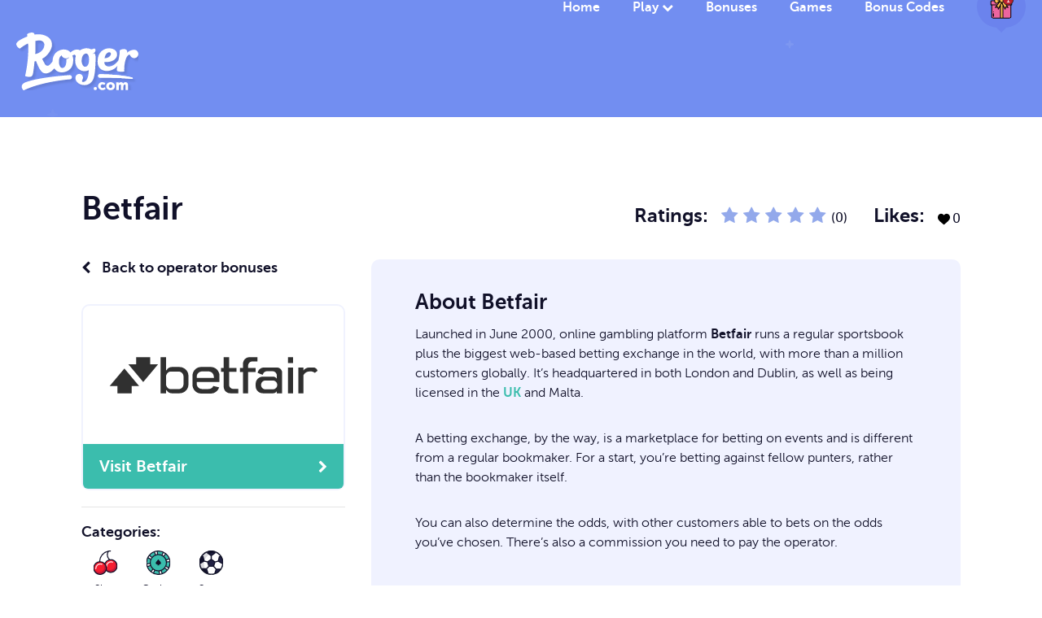

--- FILE ---
content_type: text/html; charset=UTF-8
request_url: https://www.roger.com/operator/betfair/
body_size: 11287
content:
<!DOCTYPE html>
<html class="no-js" lang="en-GB" prefix="og: https://ogp.me/ns#">
<head>
    <meta charset="utf-8">
    <meta http-equiv="x-ua-compatible" content="ie=edge">
    <meta name="viewport" content="width=device-width, initial-scale=1">
    <link rel="shortcut icon"  href="https://www.roger.com/wp-content/themes/roger-theme/img/favicon.png">
    <meta property="og:logo" content="https://www.roger.com/wp-content/themes/roger-theme/img/roger-com-white.svg">
    <style>
 .custom-font {
  font-size:rem;
  padding-bottom: 20px;
  font-family: "MuseoSans300", serif;
 }
</style>

 
<!-- Search Engine Optimization by Rank Math PRO - https://rankmath.com/ -->
<title>Betfair</title>
<meta name="description" content="Betfair"/>
<meta name="robots" content="follow, index, max-snippet:-1, max-video-preview:-1, max-image-preview:large"/>
<link rel="canonical" href="https://www.roger.com/operator/betfair/" />
<meta property="og:locale" content="en_GB" />
<meta property="og:type" content="article" />
<meta property="og:title" content="Betfair" />
<meta property="og:description" content="Betfair" />
<meta property="og:url" content="https://www.roger.com/operator/betfair/" />
<meta property="og:site_name" content="Roger.com" />
<meta property="og:updated_time" content="2022-11-11T07:45:41+00:00" />
<meta property="og:image" content="https://www.roger.com/wp-content/uploads/2025/09/roger_social_card_260925_v1.1.webp" />
<meta property="og:image:secure_url" content="https://www.roger.com/wp-content/uploads/2025/09/roger_social_card_260925_v1.1.webp" />
<meta property="og:image:width" content="1200" />
<meta property="og:image:height" content="630" />
<meta property="og:image:alt" content="Roger.com social card displaying the Roger.com logo with the Roger character and a tagline." />
<meta property="og:image:type" content="image/webp" />
<meta property="article:published_time" content="2020-11-13T09:48:59+00:00" />
<meta property="article:modified_time" content="2022-11-11T07:45:41+00:00" />
<meta name="twitter:card" content="summary" />
<meta name="twitter:title" content="Betfair" />
<meta name="twitter:description" content="Betfair" />
<meta name="twitter:site" content="@BetWithRoger" />
<meta name="twitter:creator" content="@BetWithRoger" />
<meta name="twitter:image" content="https://www.roger.com/wp-content/uploads/2020/11/betfair_320x170px.jpg" />
<script type="application/ld+json" class="rank-math-schema-pro">{"@context":"https://schema.org","@graph":[{"@type":"Organization","@id":"https://www.roger.com/#organization","name":"Roger.com","sameAs":["https://twitter.com/BetWithRoger","https://www.linkedin.com/company/roger-com/","https://www.instagram.com/betwithroger/","https://www.crunchbase.com/organization/roger-com"],"logo":{"@type":"ImageObject","@id":"https://www.roger.com/#logo","url":"https://www.roger.com/wp-content/uploads/2025/09/roger_com_logo.webp","contentUrl":"https://www.roger.com/wp-content/uploads/2025/09/roger_com_logo.webp","caption":"Roger.com","inLanguage":"en-GB","width":"672","height":"672"}},{"@type":"WebSite","@id":"https://www.roger.com/#website","url":"https://www.roger.com","name":"Roger.com","alternateName":"Roger","publisher":{"@id":"https://www.roger.com/#organization"},"inLanguage":"en-GB"},{"@type":"ImageObject","@id":"https://www.roger.com/wp-content/uploads/2020/11/betfair_320x170px.jpg","url":"https://www.roger.com/wp-content/uploads/2020/11/betfair_320x170px.jpg","width":"1280","height":"680","caption":"betfair_logo","inLanguage":"en-GB"},{"@type":"WebPage","@id":"https://www.roger.com/operator/betfair/#webpage","url":"https://www.roger.com/operator/betfair/","name":"Betfair","datePublished":"2020-11-13T09:48:59+00:00","dateModified":"2022-11-11T07:45:41+00:00","isPartOf":{"@id":"https://www.roger.com/#website"},"primaryImageOfPage":{"@id":"https://www.roger.com/wp-content/uploads/2020/11/betfair_320x170px.jpg"},"inLanguage":"en-GB"},{"@type":"Person","@id":"https://www.roger.com/author/beckyh/","name":"Rebecca Hey","description":"Rebecca Hay is a former author and content manager at Roger.com who helped create content for iGaming operators, games, and sporting events.","url":"https://www.roger.com/author/beckyh/","image":{"@type":"ImageObject","@id":"https://secure.gravatar.com/avatar/5c2a7fffb9c2e1caece5e371f72bac908022fcea7d527cbf8bc34c9a9191aca9?s=96&amp;d=mm&amp;r=g","url":"https://secure.gravatar.com/avatar/5c2a7fffb9c2e1caece5e371f72bac908022fcea7d527cbf8bc34c9a9191aca9?s=96&amp;d=mm&amp;r=g","caption":"Rebecca Hey","inLanguage":"en-GB"},"sameAs":["https://www.strategically.co/","https://www.youtube.com/@Strategically_AI"],"worksFor":{"@id":"https://www.roger.com/#organization"}},{"@type":"Article","headline":"Betfair","keywords":"betfair","datePublished":"2020-11-13T09:48:59+00:00","dateModified":"2022-11-11T07:45:41+00:00","author":{"@id":"https://www.roger.com/author/beckyh/","name":"Rebecca Hey"},"publisher":{"@id":"https://www.roger.com/#organization"},"description":"Betfair","name":"Betfair","@id":"https://www.roger.com/operator/betfair/#richSnippet","isPartOf":{"@id":"https://www.roger.com/operator/betfair/#webpage"},"image":{"@id":"https://www.roger.com/wp-content/uploads/2020/11/betfair_320x170px.jpg"},"inLanguage":"en-GB","mainEntityOfPage":{"@id":"https://www.roger.com/operator/betfair/#webpage"}}]}</script>
<!-- /Rank Math WordPress SEO plugin -->

<link rel='dns-prefetch' href='//cdn.jsdelivr.net' />
<link rel='dns-prefetch' href='//cdnjs.cloudflare.com' />
<link rel="alternate" type="application/rss+xml" title="Roger.com &raquo; Betfair Comments Feed" href="https://www.roger.com/operator/betfair/feed/" />
<style id='wp-img-auto-sizes-contain-inline-css' type='text/css'>
img:is([sizes=auto i],[sizes^="auto," i]){contain-intrinsic-size:3000px 1500px}
/*# sourceURL=wp-img-auto-sizes-contain-inline-css */
</style>
<style id='classic-theme-styles-inline-css' type='text/css'>
/*! This file is auto-generated */
.wp-block-button__link{color:#fff;background-color:#32373c;border-radius:9999px;box-shadow:none;text-decoration:none;padding:calc(.667em + 2px) calc(1.333em + 2px);font-size:1.125em}.wp-block-file__button{background:#32373c;color:#fff;text-decoration:none}
/*# sourceURL=/wp-includes/css/classic-themes.min.css */
</style>
<link rel='stylesheet' id='roger-general-css' href='https://www.roger.com/wp-content/plugins/roger-general/public/css/roger-general-public.css?ver=1765865504' type='text/css' media='print' onload="this.media='all'" />
<link rel='stylesheet' id='wp-algolia-search-css' href='https://www.roger.com/wp-content/plugins/wp-algolia-search/public/css/wp-algolia-search-public.css?ver=6.9' type='text/css' media='print' onload="this.media='all'" />
<link rel='stylesheet' id='theme-font-icons-css' href='https://www.roger.com/wp-content/themes/roger-theme/fonts/fontello/css/fontello.css?ver=1.0' type='text/css' media='all' />
<link rel='stylesheet' id='theme-main-css-css' href='https://www.roger.com/wp-content/themes/roger-theme/css/main.min.css?ver=1758390173' type='text/css' media='all' />
<link rel='stylesheet' id='theme-wenk-css-css' href='https://www.roger.com/wp-content/themes/roger-theme/css/wenk.css?ver=1.5' type='text/css' media='print' onload="this.media='all'" />
<link rel='stylesheet' id='theme-updates-css-css' href='https://www.roger.com/wp-content/themes/roger-theme/css/updates.css?ver=1.5' type='text/css' media='print' onload="this.media='all'" />
<link rel='stylesheet' id='cookieconsent-css-css' href='https://cdnjs.cloudflare.com/ajax/libs/cookieconsent2/3.0.3/cookieconsent.min.css?ver=6.9' type='text/css' media='print' onload="this.media='all'" />
<link rel='stylesheet' id='mycred-front-css' href='https://www.roger.com/wp-content/plugins/mycred/assets/css/mycred-front.css?ver=2.9.7.3' type='text/css' media='print' onload="this.media='all'" />
<link rel='stylesheet' id='mycred-social-share-icons-css' href='https://www.roger.com/wp-content/plugins/mycred/assets/css/mycred-social-icons.css?ver=2.9.7.3' type='text/css' media='all' />
<link rel='stylesheet' id='mycred-social-share-style-css' href='https://www.roger.com/wp-content/plugins/mycred/assets/css/mycred-social-share.css?ver=2.9.7.3' type='text/css' media='all' />
<script type="text/javascript" src="https://www.roger.com/wp-includes/js/jquery/jquery.min.js?ver=3.7.1" id="jquery-core-js"></script>
<script type="text/javascript" src="https://www.roger.com/wp-includes/js/jquery/jquery-migrate.min.js?ver=3.4.1" id="jquery-migrate-js"></script>
<script type="text/javascript" id="roger-general-js-extra">
/* <![CDATA[ */
var roger_ajax_object = {"ajaxurl":"https://www.roger.com/wp-admin/admin-ajax.php","ajax_nonce":"bd3debc0f9","template_uri":"https://www.roger.com/wp-content/themes/roger-theme","page_h3":null};
//# sourceURL=roger-general-js-extra
/* ]]> */
</script>
<script defer type="text/javascript" src="https://www.roger.com/wp-content/plugins/roger-general/public/js/roger-general-public.js?ver=1733525065" id="roger-general-js"></script>
<script defer type="text/javascript" src="https://www.roger.com/wp-content/themes/roger-theme/js/hammer.min.js?ver=6.9" id="custom_js-js"></script>
<link rel="EditURI" type="application/rsd+xml" title="RSD" href="https://www.roger.com/xmlrpc.php?rsd" />
<meta name="generator" content="WordPress 6.9" />
<link rel='shortlink' href='https://www.roger.com/?p=9758' />
<link rel="apple-touch-icon" sizes="180x180" href="/wp-content/uploads/fbrfg/apple-touch-icon.png">
<link rel="icon" type="image/png" sizes="32x32" href="/wp-content/uploads/fbrfg/favicon-32x32.png">
<link rel="icon" type="image/png" sizes="16x16" href="/wp-content/uploads/fbrfg/favicon-16x16.png">
<link rel="manifest" href="/wp-content/uploads/fbrfg/site.webmanifest">
<link rel="mask-icon" href="/wp-content/uploads/fbrfg/safari-pinned-tab.svg" color="#5bbad5">
<link rel="shortcut icon" href="/wp-content/uploads/fbrfg/favicon.ico">
<meta name="msapplication-TileColor" content="#da532c">
<meta name="msapplication-config" content="/wp-content/uploads/fbrfg/browserconfig.xml">
<meta name="theme-color" content="#ffffff"><link rel="icon" href="https://www.roger.com/wp-content/uploads/2024/09/cropped-roger_favicon_blue-32x32.png" sizes="32x32" />
<link rel="icon" href="https://www.roger.com/wp-content/uploads/2024/09/cropped-roger_favicon_blue-192x192.png" sizes="192x192" />
<link rel="apple-touch-icon" href="https://www.roger.com/wp-content/uploads/2024/09/cropped-roger_favicon_blue-180x180.png" />
<meta name="msapplication-TileImage" content="https://www.roger.com/wp-content/uploads/2024/09/cropped-roger_favicon_blue-270x270.png" />
		<style type="text/css" id="wp-custom-css">
			.slider-container {
    transition: none;
}
.slider-container.open {
    transition: none;
    animation: none;
	  /*margin-left: -18px;*/
}
.filters.visible {
    transition: none;
}
.tax-game_category .inner p > a {
    font-family: "MuseoSans700", serif!important;
}

@media only screen and (max-width: 768px) {

	.mobile
	{
		display:block;
	}
	
}
.mobile
	{
		display:none;
	}		</style>
		
 <link rel="preload" fetchpriority="high" as="image" href="https://www.roger.com/wp-content/themes/roger-theme/img/header-grabber.svg" >
 <link rel="preload" fetchpriority="high" as="image" href="https://www.roger.com/wp-content/themes/roger-theme/img/roger-com-white.svg" >
  <link rel="preload" fetchpriority="high" as="image" href="https://www.roger.com/wp-content/themes/roger-theme/img/gift__read.svg" >

<style id='global-styles-inline-css' type='text/css'>
:root{--wp--preset--aspect-ratio--square: 1;--wp--preset--aspect-ratio--4-3: 4/3;--wp--preset--aspect-ratio--3-4: 3/4;--wp--preset--aspect-ratio--3-2: 3/2;--wp--preset--aspect-ratio--2-3: 2/3;--wp--preset--aspect-ratio--16-9: 16/9;--wp--preset--aspect-ratio--9-16: 9/16;--wp--preset--color--black: #000000;--wp--preset--color--cyan-bluish-gray: #abb8c3;--wp--preset--color--white: #ffffff;--wp--preset--color--pale-pink: #f78da7;--wp--preset--color--vivid-red: #cf2e2e;--wp--preset--color--luminous-vivid-orange: #ff6900;--wp--preset--color--luminous-vivid-amber: #fcb900;--wp--preset--color--light-green-cyan: #7bdcb5;--wp--preset--color--vivid-green-cyan: #00d084;--wp--preset--color--pale-cyan-blue: #8ed1fc;--wp--preset--color--vivid-cyan-blue: #0693e3;--wp--preset--color--vivid-purple: #9b51e0;--wp--preset--gradient--vivid-cyan-blue-to-vivid-purple: linear-gradient(135deg,rgb(6,147,227) 0%,rgb(155,81,224) 100%);--wp--preset--gradient--light-green-cyan-to-vivid-green-cyan: linear-gradient(135deg,rgb(122,220,180) 0%,rgb(0,208,130) 100%);--wp--preset--gradient--luminous-vivid-amber-to-luminous-vivid-orange: linear-gradient(135deg,rgb(252,185,0) 0%,rgb(255,105,0) 100%);--wp--preset--gradient--luminous-vivid-orange-to-vivid-red: linear-gradient(135deg,rgb(255,105,0) 0%,rgb(207,46,46) 100%);--wp--preset--gradient--very-light-gray-to-cyan-bluish-gray: linear-gradient(135deg,rgb(238,238,238) 0%,rgb(169,184,195) 100%);--wp--preset--gradient--cool-to-warm-spectrum: linear-gradient(135deg,rgb(74,234,220) 0%,rgb(151,120,209) 20%,rgb(207,42,186) 40%,rgb(238,44,130) 60%,rgb(251,105,98) 80%,rgb(254,248,76) 100%);--wp--preset--gradient--blush-light-purple: linear-gradient(135deg,rgb(255,206,236) 0%,rgb(152,150,240) 100%);--wp--preset--gradient--blush-bordeaux: linear-gradient(135deg,rgb(254,205,165) 0%,rgb(254,45,45) 50%,rgb(107,0,62) 100%);--wp--preset--gradient--luminous-dusk: linear-gradient(135deg,rgb(255,203,112) 0%,rgb(199,81,192) 50%,rgb(65,88,208) 100%);--wp--preset--gradient--pale-ocean: linear-gradient(135deg,rgb(255,245,203) 0%,rgb(182,227,212) 50%,rgb(51,167,181) 100%);--wp--preset--gradient--electric-grass: linear-gradient(135deg,rgb(202,248,128) 0%,rgb(113,206,126) 100%);--wp--preset--gradient--midnight: linear-gradient(135deg,rgb(2,3,129) 0%,rgb(40,116,252) 100%);--wp--preset--font-size--small: 13px;--wp--preset--font-size--medium: 20px;--wp--preset--font-size--large: 36px;--wp--preset--font-size--x-large: 42px;--wp--preset--spacing--20: 0.44rem;--wp--preset--spacing--30: 0.67rem;--wp--preset--spacing--40: 1rem;--wp--preset--spacing--50: 1.5rem;--wp--preset--spacing--60: 2.25rem;--wp--preset--spacing--70: 3.38rem;--wp--preset--spacing--80: 5.06rem;--wp--preset--shadow--natural: 6px 6px 9px rgba(0, 0, 0, 0.2);--wp--preset--shadow--deep: 12px 12px 50px rgba(0, 0, 0, 0.4);--wp--preset--shadow--sharp: 6px 6px 0px rgba(0, 0, 0, 0.2);--wp--preset--shadow--outlined: 6px 6px 0px -3px rgb(255, 255, 255), 6px 6px rgb(0, 0, 0);--wp--preset--shadow--crisp: 6px 6px 0px rgb(0, 0, 0);}:where(.is-layout-flex){gap: 0.5em;}:where(.is-layout-grid){gap: 0.5em;}body .is-layout-flex{display: flex;}.is-layout-flex{flex-wrap: wrap;align-items: center;}.is-layout-flex > :is(*, div){margin: 0;}body .is-layout-grid{display: grid;}.is-layout-grid > :is(*, div){margin: 0;}:where(.wp-block-columns.is-layout-flex){gap: 2em;}:where(.wp-block-columns.is-layout-grid){gap: 2em;}:where(.wp-block-post-template.is-layout-flex){gap: 1.25em;}:where(.wp-block-post-template.is-layout-grid){gap: 1.25em;}.has-black-color{color: var(--wp--preset--color--black) !important;}.has-cyan-bluish-gray-color{color: var(--wp--preset--color--cyan-bluish-gray) !important;}.has-white-color{color: var(--wp--preset--color--white) !important;}.has-pale-pink-color{color: var(--wp--preset--color--pale-pink) !important;}.has-vivid-red-color{color: var(--wp--preset--color--vivid-red) !important;}.has-luminous-vivid-orange-color{color: var(--wp--preset--color--luminous-vivid-orange) !important;}.has-luminous-vivid-amber-color{color: var(--wp--preset--color--luminous-vivid-amber) !important;}.has-light-green-cyan-color{color: var(--wp--preset--color--light-green-cyan) !important;}.has-vivid-green-cyan-color{color: var(--wp--preset--color--vivid-green-cyan) !important;}.has-pale-cyan-blue-color{color: var(--wp--preset--color--pale-cyan-blue) !important;}.has-vivid-cyan-blue-color{color: var(--wp--preset--color--vivid-cyan-blue) !important;}.has-vivid-purple-color{color: var(--wp--preset--color--vivid-purple) !important;}.has-black-background-color{background-color: var(--wp--preset--color--black) !important;}.has-cyan-bluish-gray-background-color{background-color: var(--wp--preset--color--cyan-bluish-gray) !important;}.has-white-background-color{background-color: var(--wp--preset--color--white) !important;}.has-pale-pink-background-color{background-color: var(--wp--preset--color--pale-pink) !important;}.has-vivid-red-background-color{background-color: var(--wp--preset--color--vivid-red) !important;}.has-luminous-vivid-orange-background-color{background-color: var(--wp--preset--color--luminous-vivid-orange) !important;}.has-luminous-vivid-amber-background-color{background-color: var(--wp--preset--color--luminous-vivid-amber) !important;}.has-light-green-cyan-background-color{background-color: var(--wp--preset--color--light-green-cyan) !important;}.has-vivid-green-cyan-background-color{background-color: var(--wp--preset--color--vivid-green-cyan) !important;}.has-pale-cyan-blue-background-color{background-color: var(--wp--preset--color--pale-cyan-blue) !important;}.has-vivid-cyan-blue-background-color{background-color: var(--wp--preset--color--vivid-cyan-blue) !important;}.has-vivid-purple-background-color{background-color: var(--wp--preset--color--vivid-purple) !important;}.has-black-border-color{border-color: var(--wp--preset--color--black) !important;}.has-cyan-bluish-gray-border-color{border-color: var(--wp--preset--color--cyan-bluish-gray) !important;}.has-white-border-color{border-color: var(--wp--preset--color--white) !important;}.has-pale-pink-border-color{border-color: var(--wp--preset--color--pale-pink) !important;}.has-vivid-red-border-color{border-color: var(--wp--preset--color--vivid-red) !important;}.has-luminous-vivid-orange-border-color{border-color: var(--wp--preset--color--luminous-vivid-orange) !important;}.has-luminous-vivid-amber-border-color{border-color: var(--wp--preset--color--luminous-vivid-amber) !important;}.has-light-green-cyan-border-color{border-color: var(--wp--preset--color--light-green-cyan) !important;}.has-vivid-green-cyan-border-color{border-color: var(--wp--preset--color--vivid-green-cyan) !important;}.has-pale-cyan-blue-border-color{border-color: var(--wp--preset--color--pale-cyan-blue) !important;}.has-vivid-cyan-blue-border-color{border-color: var(--wp--preset--color--vivid-cyan-blue) !important;}.has-vivid-purple-border-color{border-color: var(--wp--preset--color--vivid-purple) !important;}.has-vivid-cyan-blue-to-vivid-purple-gradient-background{background: var(--wp--preset--gradient--vivid-cyan-blue-to-vivid-purple) !important;}.has-light-green-cyan-to-vivid-green-cyan-gradient-background{background: var(--wp--preset--gradient--light-green-cyan-to-vivid-green-cyan) !important;}.has-luminous-vivid-amber-to-luminous-vivid-orange-gradient-background{background: var(--wp--preset--gradient--luminous-vivid-amber-to-luminous-vivid-orange) !important;}.has-luminous-vivid-orange-to-vivid-red-gradient-background{background: var(--wp--preset--gradient--luminous-vivid-orange-to-vivid-red) !important;}.has-very-light-gray-to-cyan-bluish-gray-gradient-background{background: var(--wp--preset--gradient--very-light-gray-to-cyan-bluish-gray) !important;}.has-cool-to-warm-spectrum-gradient-background{background: var(--wp--preset--gradient--cool-to-warm-spectrum) !important;}.has-blush-light-purple-gradient-background{background: var(--wp--preset--gradient--blush-light-purple) !important;}.has-blush-bordeaux-gradient-background{background: var(--wp--preset--gradient--blush-bordeaux) !important;}.has-luminous-dusk-gradient-background{background: var(--wp--preset--gradient--luminous-dusk) !important;}.has-pale-ocean-gradient-background{background: var(--wp--preset--gradient--pale-ocean) !important;}.has-electric-grass-gradient-background{background: var(--wp--preset--gradient--electric-grass) !important;}.has-midnight-gradient-background{background: var(--wp--preset--gradient--midnight) !important;}.has-small-font-size{font-size: var(--wp--preset--font-size--small) !important;}.has-medium-font-size{font-size: var(--wp--preset--font-size--medium) !important;}.has-large-font-size{font-size: var(--wp--preset--font-size--large) !important;}.has-x-large-font-size{font-size: var(--wp--preset--font-size--x-large) !important;}
/*# sourceURL=global-styles-inline-css */
</style>
</head>

<body class="wp-singular operator-template-default single single-operator postid-9758 wp-theme-roger-theme detailed-terms-required">


<header class="row header minimal">
    <div class="inner">

        <a href="https://www.roger.com" class="logo">
        <div class="logo-wrapper" style="height:70px;overflow:hidden;">
         <img src="https://www.roger.com/wp-content/themes/roger-theme/img/roger-com-white.svg" alt="Roger.com" />
        </div>
        </a>

        <i id="menu" class="fa fa-bars" aria-hidden="true"></i>

        <nav class="navigation">
<ul class="main-nav">
<li class="">
<a href="https://www.roger.com/" class="menu-item-link">Home</a>
</li>
<li class="play">
<a href="https://www.roger.com/games/" class="menu-item-link">Play</a>
<ul class="sub-menu">
<li class="sub-menu-item slots">
<a href="https://www.roger.com/slots/" class="submenu-item-link">
<span><img src="https://www.roger.com/wp-content/themes/roger-theme/img/icons/slots.svg" alt="Slots" /></span><br/>Slots</a>
</li>
<li class="sub-menu-item casino">
<a href="https://www.roger.com/casino/" class="submenu-item-link">
<span><img src="https://www.roger.com/wp-content/themes/roger-theme/img/icons/casino.svg" alt="Casino" /></span><br/>Casino</a>
</li>
<li class="sub-menu-item live-casino">
<a href="https://www.roger.com/live-casino/" class="submenu-item-link">
<span><img src="https://www.roger.com/wp-content/themes/roger-theme/img/icons/live-casino.svg" alt="Live Casino" /></span><br/>Live Casino</a>
</li>
<li class="sub-menu-item bingo">
<a href="https://www.roger.com/bingo/" class="submenu-item-link">
<span><img src="https://www.roger.com/wp-content/themes/roger-theme/img/icons/bingo.svg" alt="Bingo" /></span><br/>Bingo</a>
</li>
<li class="sub-menu-item lottery">
<a href="https://www.roger.com/lottery/" class="submenu-item-link">
<span><img src="https://www.roger.com/wp-content/themes/roger-theme/img/icons/lottery.svg" alt="Lottery" /></span><br/>Lottery</a>
</li>
</ul>
</li>
<li class="">
<a href="https://www.roger.com/bonuses/" class="menu-item-link">Bonuses</a>
</li>
<li class="">
<a href="https://www.roger.com/games/" class="menu-item-link">Games</a>
</li>
<li class="">
<a href="https://www.roger.com/articles/offers/" class="menu-item-link">Bonus Codes</a>
</ul>
<ul class="language"><li class="selected"><a href="javascript:;" title="View Welcome Offers"><img src="https://www.roger.com/wp-content/themes/roger-theme/img/gift__read.svg" height="32" width="40" fetchpriority="high" alt="View Welcome Offers" /></a></li><span ><li class="all-flags"><a href="https://www.roger.com/offers?country=17500&#038;filter=closed" class="change-country-flag" title="Welcome Offers for UK Players"><img src="https://www.roger.com/wp-content/uploads/2024/03/uk-flag-1.png" height="32" width="32" alt="Welcome Offers for UK Players" /></a><a href="https://www.roger.com/offers?country=17502&#038;filter=closed" class="change-country-flag" title="Welcome Offers for Canadian Players"><img src="https://www.roger.com/wp-content/uploads/2025/01/ca-flag.png" height="32" width="32" alt="Welcome Offers for Canadian Players" /></a><a href="https://www.roger.com/offers?country=17654&#038;filter=closed" class="change-country-flag" title="Welcome Offers for Australian Players"><img src="https://www.roger.com/wp-content/uploads/2024/03/au-flag-1.png" height="32" width="32" alt="Welcome Offers for Australian Players" /></a><a href="https://www.roger.com/offers?country=17672&#038;filter=closed" class="change-country-flag" title="Welcome Offers for Rest of World"><img src="https://www.roger.com/wp-content/uploads/2025/01/row_flag_.png" height="32" width="32" alt="Welcome Offers for Rest of World" /></a></li></span></ul></nav>



    </div><!-- end inner -->
</header><!-- end header -->
	<a name="content" id="content" class="row"></a>


	<a name="content" id="content" class="row"></a>

	
	<section class="row information">
	<div class="inner">

	<div class="intro">

		<h1 class="title">Betfair</h1>

		<ul>
			<li class="ratings"><strong>Ratings:</strong>
				
					<i class="fa fa-star " aria-hidden="true"></i>

				
					<i class="fa fa-star " aria-hidden="true"></i>

				
					<i class="fa fa-star " aria-hidden="true"></i>

				
					<i class="fa fa-star " aria-hidden="true"></i>

				
					<i class="fa fa-star " aria-hidden="true"></i>

				 (0)</li>
			<li class="likes"><strong>Likes:</strong> 		<div class="wpulike wpulike-animated-heart " ><div class="wp_ulike_general_class wp_ulike_is_restricted"><button type="button"
					aria-label="Like Button"
					data-ulike-id="9758"
					data-ulike-nonce="ebf025e909"
					data-ulike-type="post"
					data-ulike-template="wpulike-animated-heart"
					data-ulike-display-likers=""
					data-ulike-likers-style="popover"
					data-ulike-append="&lt;svg class=&quot;wpulike-svg-heart wpulike-svg-heart-pop one&quot; viewBox=&quot;0 0 32 29.6&quot;&gt;&lt;path d=&quot;M23.6,0c-3.4,0-6.3,2.7-7.6,5.6C14.7,2.7,11.8,0,8.4,0C3.8,0,0,3.8,0,8.4c0,9.4,9.5,11.9,16,21.2c6.1-9.3,16-12.1,16-21.2C32,3.8,28.2,0,23.6,0z&quot;/&gt;&lt;/svg&gt;&lt;svg class=&quot;wpulike-svg-heart wpulike-svg-heart-pop two&quot; viewBox=&quot;0 0 32 29.6&quot;&gt;&lt;path d=&quot;M23.6,0c-3.4,0-6.3,2.7-7.6,5.6C14.7,2.7,11.8,0,8.4,0C3.8,0,0,3.8,0,8.4c0,9.4,9.5,11.9,16,21.2c6.1-9.3,16-12.1,16-21.2C32,3.8,28.2,0,23.6,0z&quot;/&gt;&lt;/svg&gt;&lt;svg class=&quot;wpulike-svg-heart wpulike-svg-heart-pop three&quot; viewBox=&quot;0 0 32 29.6&quot;&gt;&lt;path d=&quot;M23.6,0c-3.4,0-6.3,2.7-7.6,5.6C14.7,2.7,11.8,0,8.4,0C3.8,0,0,3.8,0,8.4c0,9.4,9.5,11.9,16,21.2c6.1-9.3,16-12.1,16-21.2C32,3.8,28.2,0,23.6,0z&quot;/&gt;&lt;/svg&gt;&lt;svg class=&quot;wpulike-svg-heart wpulike-svg-heart-pop four&quot; viewBox=&quot;0 0 32 29.6&quot;&gt;&lt;path d=&quot;M23.6,0c-3.4,0-6.3,2.7-7.6,5.6C14.7,2.7,11.8,0,8.4,0C3.8,0,0,3.8,0,8.4c0,9.4,9.5,11.9,16,21.2c6.1-9.3,16-12.1,16-21.2C32,3.8,28.2,0,23.6,0z&quot;/&gt;&lt;/svg&gt;&lt;svg class=&quot;wpulike-svg-heart wpulike-svg-heart-pop five&quot; viewBox=&quot;0 0 32 29.6&quot;&gt;&lt;path d=&quot;M23.6,0c-3.4,0-6.3,2.7-7.6,5.6C14.7,2.7,11.8,0,8.4,0C3.8,0,0,3.8,0,8.4c0,9.4,9.5,11.9,16,21.2c6.1-9.3,16-12.1,16-21.2C32,3.8,28.2,0,23.6,0z&quot;/&gt;&lt;/svg&gt;&lt;svg class=&quot;wpulike-svg-heart wpulike-svg-heart-pop six&quot; viewBox=&quot;0 0 32 29.6&quot;&gt;&lt;path d=&quot;M23.6,0c-3.4,0-6.3,2.7-7.6,5.6C14.7,2.7,11.8,0,8.4,0C3.8,0,0,3.8,0,8.4c0,9.4,9.5,11.9,16,21.2c6.1-9.3,16-12.1,16-21.2C32,3.8,28.2,0,23.6,0z&quot;/&gt;&lt;/svg&gt;&lt;svg class=&quot;wpulike-svg-heart wpulike-svg-heart-pop seven&quot; viewBox=&quot;0 0 32 29.6&quot;&gt;&lt;path d=&quot;M23.6,0c-3.4,0-6.3,2.7-7.6,5.6C14.7,2.7,11.8,0,8.4,0C3.8,0,0,3.8,0,8.4c0,9.4,9.5,11.9,16,21.2c6.1-9.3,16-12.1,16-21.2C32,3.8,28.2,0,23.6,0z&quot;/&gt;&lt;/svg&gt;&lt;svg class=&quot;wpulike-svg-heart wpulike-svg-heart-pop eight&quot; viewBox=&quot;0 0 32 29.6&quot;&gt;&lt;path d=&quot;M23.6,0c-3.4,0-6.3,2.7-7.6,5.6C14.7,2.7,11.8,0,8.4,0C3.8,0,0,3.8,0,8.4c0,9.4,9.5,11.9,16,21.2c6.1-9.3,16-12.1,16-21.2C32,3.8,28.2,0,23.6,0z&quot;/&gt;&lt;/svg&gt;&lt;svg class=&quot;wpulike-svg-heart wpulike-svg-heart-pop nine&quot; viewBox=&quot;0 0 32 29.6&quot;&gt;&lt;path d=&quot;M23.6,0c-3.4,0-6.3,2.7-7.6,5.6C14.7,2.7,11.8,0,8.4,0C3.8,0,0,3.8,0,8.4c0,9.4,9.5,11.9,16,21.2c6.1-9.3,16-12.1,16-21.2C32,3.8,28.2,0,23.6,0z&quot;/&gt;&lt;/svg&gt;"
					class="wp_ulike_btn wp_ulike_put_image wp_post_btn_9758"><svg class="wpulike-svg-heart wpulike-svg-heart-icon" viewBox="0 -28 512.00002 512" xmlns="http://www.w3.org/2000/svg"><path
						d="m471.382812 44.578125c-26.503906-28.746094-62.871093-44.578125-102.410156-44.578125-29.554687 0-56.621094 9.34375-80.449218 27.769531-12.023438 9.300781-22.917969 20.679688-32.523438 33.960938-9.601562-13.277344-20.5-24.660157-32.527344-33.960938-23.824218-18.425781-50.890625-27.769531-80.445312-27.769531-39.539063 0-75.910156 15.832031-102.414063 44.578125-26.1875 28.410156-40.613281 67.222656-40.613281 109.292969 0 43.300781 16.136719 82.9375 50.78125 124.742187 30.992188 37.394531 75.535156 75.355469 127.117188 119.3125 17.613281 15.011719 37.578124 32.027344 58.308593 50.152344 5.476563 4.796875 12.503907 7.4375 19.792969 7.4375 7.285156 0 14.316406-2.640625 19.785156-7.429687 20.730469-18.128907 40.707032-35.152344 58.328125-50.171876 51.574219-43.949218 96.117188-81.90625 127.109375-119.304687 34.644532-41.800781 50.777344-81.4375 50.777344-124.742187 0-42.066407-14.425781-80.878907-40.617188-109.289063zm0 0" /></svg></button><span class="count-box wp_ulike_counter_up" data-ulike-counter-value="0"></span>			</div></div>
	</li>
		</ul>

	</div><!-- end intro -->

	<div class="summary">

		<p class="back back-top">
			<a href="https://www.roger.com/bonuses/"><i class="fa fa-chevron-left" aria-hidden="true"></i> Back to operator bonuses</a>
		</p>

		<div class="provider-box">
			<span class="logo">
									<img src="https://www.roger.com/wp-content/uploads/2020/11/betfair_320x170px.svg" alt="Betfair" />
							</span><!-- end logo -->
						<p class="visit"><a href="https://www.betfair.com/" target="_blank">Visit Betfair <i class="fa fa-chevron-right" aria-hidden="true"></i></a></p>
			
		</div><!-- end provider-box -->

				<dl class="cats">
			<dt>Categories:</dt>
			<dd>
				<ul>

											<li>
							<img class="cat-image" src="https://www.roger.com/wp-content/themes/roger-theme/img/icons/slots.svg" alt="Slots">
							Slots						</li>
											<li>
							<img class="cat-image" src="https://www.roger.com/wp-content/themes/roger-theme/img/icons/casino.svg" alt="Casino">
							Casino						</li>
											<li>
							<img class="cat-image" src="https://www.roger.com/wp-content/themes/roger-theme/img/icons/sport.svg" alt="Sport">
							Sport						</li>
					
				</ul>

			</dd>
		</dl>
		
									<dl>
					<dt>Devices:</dt>
					<dd>Play on Mobile, Mac, PC and Tablet</dd>
				</dl>
							<dl>
					<dt>Free play:</dt>
					<dd>Free spins daily</dd>
				</dl>
							<dl>
					<dt>Withdrawals:</dt>
					<dd>Within 2 to 5 days</dd>
				</dl>
							<dl>
					<dt>Support:</dt>
					<dd>Online contact form</dd>
				</dl>
					
					<p class="button"><a href="#" class="btn-rating leave-rating-btn">Leave a rating</a></p>
		
		<p class="back">
			<a href="https://www.roger.com/bonuses/"><i class="fa fa-chevron-left" aria-hidden="true"></i> Back to operator bonuses</a>
		</p>

	</div><!-- end summary -->


	<div class="about-games ONE">

		<div class="text">

			<h2>About Betfair</h2>

			<p>Launched in June 2000, online gambling platform <strong>Betfair</strong> runs a regular sportsbook plus the biggest web-based betting exchange in the world, with more than a million customers globally. It’s headquartered in both London and Dublin, as well as being licensed in the <a href="https://www.roger.com/articles/regulatory/the-gambling-commission/">UK</a> and Malta.</p>
<p>A betting exchange, by the way, is a marketplace for betting on events and is different from a regular bookmaker. For a start, you’re betting against fellow punters, rather than the bookmaker itself.</p>
<p>You can also determine the odds, with other customers able to bets on the odds you’ve chosen. There’s also a commission you need to pay the operator.</p>
<h2>A Comprehensive Sportsbook at Betfair</h2>
<p>Many punters use both <strong>Betfair’s</strong> regular sportsbook and the betting exchange, but your decision will depend on your own preferences.</p>
<p>At Betfair’s exchange, you can take your pick from nearly 30 different sporting activities and occasions, with a vast number of markets available every day, far outshining the competition in terms of choice, particularly for <a href="https://www.roger.com/game/football/">football</a>. You’ll also find great-value odds, although don’t forget that commission on all winning bets.</p>
<p>As well as footer, you can take a punt on <a href="https://www.roger.com/game/horse-racing/">horse</a> (and <a href="https://www.roger.com/game/greyhound-racing/">greyhound</a>) racing, US sports, <a href="https://www.roger.com/game/esports/">esports</a> and political events. Not to mention <a href="https://www.roger.com/game/cycling/">cycling</a>, <a href="https://www.roger.com/game/golf/">golf</a>, <a href="https://www.roger.com/game/darts/">darts</a> and <a href="https://www.roger.com/game/handball/">handball</a>, among numerous other activities. (Meanwhile, the regular sportsbook offers an equally varied portfolio.)</p>
<p>Markets include Match Result, Both Teams to Score, Handicap, Total Goals, Top Scorer, First to Score and more, available on everything from the <a href="https://www.roger.com/articles/football/premier-league-betting/">Premier League</a> to <a href="https://www.roger.com/articles/football/betting-on-la-liga/">La Liga</a>, Indian football and the <a href="https://www.roger.com/articles/football/betting-on-the-german-bundesliga/">Bundesliga</a>.</p>
<p>There’s also a good choice of things you can watch via live-streaming, from footie and <a href="https://www.roger.com/game/snooker/">snooker</a> to racing and <a href="https://www.roger.com/game/tennis/">tennis</a>, as long as you have a funded <strong>Betfair</strong> account.</p>
<p>Equally, the live betting offering outstrips what is offered elsewhere. Odds are updated during play, making it possible to see what others are backing in real-time. Live betting is also offered via the app and mobile site.</p>
<h3>Big Bonuses</h3>
<p>Promos coming soon.</p>
<h4>A Safe Bet</h4>
<p><strong>Betfair</strong> provides the usual range of secure <a href="https://www.roger.com/articles/deposits-and-withdrawals/">payment methods</a>, including debit cards, <a href="https://www.roger.com/casino/paypal-casino-sites/">PayPal</a> and bank transfers, although some come with a transaction fee.</p>
<p>Customer support is available via live chat, social media and the website, while phone bets are also accepted.</p>
<p>It’s true that both the sportsbook and exchange home pages look somewhat cluttered and ‘busy’ initially, so that can take some getting used to.</p>
<h4>Summing Up</h4>
<p><strong>Betfair</strong> offers punters a strong all-round experience, with a superb choice of markets. It’s also a good place for novice betters to get started – although some would like to see free deposits and withdrawals, a more lucrative <a href="https://www.roger.com/offers/">welcome offer</a> and lower commission rates.</p>

							
			
		<script type="application/ld+json">
			{
				"@context": "https://schema.org",
				"@type": "FAQPage",
				"mainEntity": [
									{
						"@type": "Question",
						"name": "What payment methods are accepted at Betfair?",
						"acceptedAnswer": {
							"@type": "Answer",
							"text": "Betfair accepts the following payment methods: Visa, Mastercard, Visa Electron, Maestro, Electron, Delta, Solo, Lasercard"
						}
					}
					,					{
						"@type": "Question",
						"name": "What type of online betting/gambling does Betfair offer?",
						"acceptedAnswer": {
							"@type": "Answer",
							"text": "Betfair is currently offering online Slots, &lt;a href=&quot;https://www.roger.com/casino/best-online-casinos-uk&quot;&gt;Casino&lt;/a&gt;, Sport options"
						}
					}
					,					{
						"@type": "Question",
						"name": "What currencies are accepted at Betfair?",
						"acceptedAnswer": {
							"@type": "Answer",
							"text": "Betfair offers play in the following currencies: £ GBP"
						}
					}
									]
			}
		</script>

		<div class="faq-wrap"><h3 class="faq-title">Operator FAQ</h3><div class="faq-single"><h3 class="faq-question"><span>What payment methods are accepted at Betfair?</span> <i class="fa fa-angle-right" aria-hidden="true"></i></h3><div class="faq-answer"><p>Betfair accepts the following payment methods: Visa, Mastercard, Visa Electron, Maestro, Electron, Delta, Solo, Lasercard</p>
</div></div><div class="faq-single"><h3 class="faq-question"><span>What type of online betting/gambling does Betfair offer?</span> <i class="fa fa-angle-right" aria-hidden="true"></i></h3><div class="faq-answer"><p>Betfair is currently offering online Slots, <a href="https://www.roger.com/casino/best-online-casinos-uk">Casino</a>, Sport options</p>
</div></div><div class="faq-single"><h3 class="faq-question"><span>What currencies are accepted at Betfair?</span> <i class="fa fa-angle-right" aria-hidden="true"></i></h3><div class="faq-answer"><p>Betfair offers play in the following currencies: £ GBP</p>
</div></div></div>
		</div><!-- end text -->

		<span id="anc-op"></span>

		
		<div class="like">

			
			<div>
				<h3 id="review-betfair">Like Betfair?</h3>						<div class="wpulike wpulike-animated-heart " ><div class="wp_ulike_general_class wp_ulike_is_restricted"><button type="button"
					aria-label="Like Button"
					data-ulike-id="9758"
					data-ulike-nonce="ebf025e909"
					data-ulike-type="post"
					data-ulike-template="wpulike-animated-heart"
					data-ulike-display-likers=""
					data-ulike-likers-style="popover"
					data-ulike-append="&lt;svg class=&quot;wpulike-svg-heart wpulike-svg-heart-pop one&quot; viewBox=&quot;0 0 32 29.6&quot;&gt;&lt;path d=&quot;M23.6,0c-3.4,0-6.3,2.7-7.6,5.6C14.7,2.7,11.8,0,8.4,0C3.8,0,0,3.8,0,8.4c0,9.4,9.5,11.9,16,21.2c6.1-9.3,16-12.1,16-21.2C32,3.8,28.2,0,23.6,0z&quot;/&gt;&lt;/svg&gt;&lt;svg class=&quot;wpulike-svg-heart wpulike-svg-heart-pop two&quot; viewBox=&quot;0 0 32 29.6&quot;&gt;&lt;path d=&quot;M23.6,0c-3.4,0-6.3,2.7-7.6,5.6C14.7,2.7,11.8,0,8.4,0C3.8,0,0,3.8,0,8.4c0,9.4,9.5,11.9,16,21.2c6.1-9.3,16-12.1,16-21.2C32,3.8,28.2,0,23.6,0z&quot;/&gt;&lt;/svg&gt;&lt;svg class=&quot;wpulike-svg-heart wpulike-svg-heart-pop three&quot; viewBox=&quot;0 0 32 29.6&quot;&gt;&lt;path d=&quot;M23.6,0c-3.4,0-6.3,2.7-7.6,5.6C14.7,2.7,11.8,0,8.4,0C3.8,0,0,3.8,0,8.4c0,9.4,9.5,11.9,16,21.2c6.1-9.3,16-12.1,16-21.2C32,3.8,28.2,0,23.6,0z&quot;/&gt;&lt;/svg&gt;&lt;svg class=&quot;wpulike-svg-heart wpulike-svg-heart-pop four&quot; viewBox=&quot;0 0 32 29.6&quot;&gt;&lt;path d=&quot;M23.6,0c-3.4,0-6.3,2.7-7.6,5.6C14.7,2.7,11.8,0,8.4,0C3.8,0,0,3.8,0,8.4c0,9.4,9.5,11.9,16,21.2c6.1-9.3,16-12.1,16-21.2C32,3.8,28.2,0,23.6,0z&quot;/&gt;&lt;/svg&gt;&lt;svg class=&quot;wpulike-svg-heart wpulike-svg-heart-pop five&quot; viewBox=&quot;0 0 32 29.6&quot;&gt;&lt;path d=&quot;M23.6,0c-3.4,0-6.3,2.7-7.6,5.6C14.7,2.7,11.8,0,8.4,0C3.8,0,0,3.8,0,8.4c0,9.4,9.5,11.9,16,21.2c6.1-9.3,16-12.1,16-21.2C32,3.8,28.2,0,23.6,0z&quot;/&gt;&lt;/svg&gt;&lt;svg class=&quot;wpulike-svg-heart wpulike-svg-heart-pop six&quot; viewBox=&quot;0 0 32 29.6&quot;&gt;&lt;path d=&quot;M23.6,0c-3.4,0-6.3,2.7-7.6,5.6C14.7,2.7,11.8,0,8.4,0C3.8,0,0,3.8,0,8.4c0,9.4,9.5,11.9,16,21.2c6.1-9.3,16-12.1,16-21.2C32,3.8,28.2,0,23.6,0z&quot;/&gt;&lt;/svg&gt;&lt;svg class=&quot;wpulike-svg-heart wpulike-svg-heart-pop seven&quot; viewBox=&quot;0 0 32 29.6&quot;&gt;&lt;path d=&quot;M23.6,0c-3.4,0-6.3,2.7-7.6,5.6C14.7,2.7,11.8,0,8.4,0C3.8,0,0,3.8,0,8.4c0,9.4,9.5,11.9,16,21.2c6.1-9.3,16-12.1,16-21.2C32,3.8,28.2,0,23.6,0z&quot;/&gt;&lt;/svg&gt;&lt;svg class=&quot;wpulike-svg-heart wpulike-svg-heart-pop eight&quot; viewBox=&quot;0 0 32 29.6&quot;&gt;&lt;path d=&quot;M23.6,0c-3.4,0-6.3,2.7-7.6,5.6C14.7,2.7,11.8,0,8.4,0C3.8,0,0,3.8,0,8.4c0,9.4,9.5,11.9,16,21.2c6.1-9.3,16-12.1,16-21.2C32,3.8,28.2,0,23.6,0z&quot;/&gt;&lt;/svg&gt;&lt;svg class=&quot;wpulike-svg-heart wpulike-svg-heart-pop nine&quot; viewBox=&quot;0 0 32 29.6&quot;&gt;&lt;path d=&quot;M23.6,0c-3.4,0-6.3,2.7-7.6,5.6C14.7,2.7,11.8,0,8.4,0C3.8,0,0,3.8,0,8.4c0,9.4,9.5,11.9,16,21.2c6.1-9.3,16-12.1,16-21.2C32,3.8,28.2,0,23.6,0z&quot;/&gt;&lt;/svg&gt;"
					class="wp_ulike_btn wp_ulike_put_image wp_post_btn_9758"><svg class="wpulike-svg-heart wpulike-svg-heart-icon" viewBox="0 -28 512.00002 512" xmlns="http://www.w3.org/2000/svg"><path
						d="m471.382812 44.578125c-26.503906-28.746094-62.871093-44.578125-102.410156-44.578125-29.554687 0-56.621094 9.34375-80.449218 27.769531-12.023438 9.300781-22.917969 20.679688-32.523438 33.960938-9.601562-13.277344-20.5-24.660157-32.527344-33.960938-23.824218-18.425781-50.890625-27.769531-80.445312-27.769531-39.539063 0-75.910156 15.832031-102.414063 44.578125-26.1875 28.410156-40.613281 67.222656-40.613281 109.292969 0 43.300781 16.136719 82.9375 50.78125 124.742187 30.992188 37.394531 75.535156 75.355469 127.117188 119.3125 17.613281 15.011719 37.578124 32.027344 58.308593 50.152344 5.476563 4.796875 12.503907 7.4375 19.792969 7.4375 7.285156 0 14.316406-2.640625 19.785156-7.429687 20.730469-18.128907 40.707032-35.152344 58.328125-50.171876 51.574219-43.949218 96.117188-81.90625 127.109375-119.304687 34.644532-41.800781 50.777344-81.4375 50.777344-124.742187 0-42.066407-14.425781-80.878907-40.617188-109.289063zm0 0" /></svg></button><span class="count-box wp_ulike_counter_up" data-ulike-counter-value="0"></span>			</div></div>
				</div>

		</div><!-- end like -->

					

<div class="ratings">
	<h4>Ratings</h4>

	<div class="stars">
		<p class="rated">
			<span>
									<i class="fa fa-star " aria-hidden="true"></i>
									<i class="fa fa-star " aria-hidden="true"></i>
									<i class="fa fa-star " aria-hidden="true"></i>
									<i class="fa fa-star " aria-hidden="true"></i>
									<i class="fa fa-star " aria-hidden="true"></i>
				
			</span> (0)<br />
			0 out of 5 stars
		</p>

		<ol>
							
				<li>
					<strong>5 star</strong>
					<span class="bar">
						<span class="fill" style="background-size: 0% 100%;"></span>
					</span>
					<em>0</em>
				</li>
							
				<li>
					<strong>4 star</strong>
					<span class="bar">
						<span class="fill" style="background-size: 0% 100%;"></span>
					</span>
					<em>0</em>
				</li>
							
				<li>
					<strong>3 star</strong>
					<span class="bar">
						<span class="fill" style="background-size: 0% 100%;"></span>
					</span>
					<em>0</em>
				</li>
							
				<li>
					<strong>2 star</strong>
					<span class="bar">
						<span class="fill" style="background-size: 0% 100%;"></span>
					</span>
					<em>0</em>
				</li>
							
				<li>
					<strong>1 star</strong>
					<span class="bar">
						<span class="fill" style="background-size: 0% 100%;"></span>
					</span>
					<em>0</em>
				</li>
					</ol>

					<p class="leave-rating">
				<a href="#" class="leave-rating-btn">Leave a rating <i class="fa fa-chevron-right" aria-hidden="true"></i></a>
			</p>
		
	</div><!-- end stars -->

	<div class="reviews">

					<dl>
				<dt>No reviews submitted</dt>
			</dl>
		
	</div><!-- end reviews -->

</div><!-- end ratings -->
				
					<p class="visit"><a href="https://www.betfair.com/" target="_blank">Visit Betfair <i class="fa fa-chevron-right" aria-hidden="true"></i></a></p>
		
	</div><!-- end about -->

	</div><!-- end inner -->
	</section><!-- end information -->
	
	<div id="popup" class="hidden">

		<div class="form">
			<div class="form-container clearfix">
				<span class="fa fa-times close"></span>
				<h2 class="rating-title">Your review of: <br/>Betfair</h2>
				<span class="rating-sub-title">(no sign in required)</span>

					<div id="respond" class="comment-respond">
		<h3 id="reply-title" class="comment-reply-title"> <small><a rel="nofollow" id="cancel-comment-reply-link" href="/operator/betfair/#respond" style="display:none;">Cancel reply</a></small></h3><form action="https://www.roger.com/wp-comments-post.php" method="post" id="commentform" class="comment-form"><p class="comment-notes"><span id="email-notes">Your email address will not be published.</span> <span class="required-field-message">Required fields are marked <span class="required">*</span></span></p>
<style>
	.rating-star-fields-wrap {
		display: inline-block;
		width: 100%;
		margin-bottom: 5rem;
		margin-top: 3rem;
	}
	.rating-star-field {
		display: flex;
		align-items: center;
		gap: 2rem;
		margin-bottom: 1.5rem;
	}
	.rating-type-field span {
		font-size: 1.8rem;
		font-family: MuseoSans700, serif;
		min-width: 215px;
		display: inline-block;
	}
	.rating-star-field i {
		font-size: 2.2rem;
		color: #b4c3f3;
		cursor: pointer;
	}
	.rating-star-field i.active,
	.rating-star-field i.hover-active {
		color: #FF8700;
	}
	.rating-star-field .stars {
		display: flex;
		gap: 1rem;
	}

	@media (max-width: 575.98px) {
		.rating-star-field {
			flex-direction: column;
			align-items: start;
		}
	}
</style>

<div class="rating-fields-wrap">

	<div class="rating-star-fields-wrap">

		
					<div class="rating-star-field">
				<div class="rating-type-field">
					<span>Welcome offer(s)</span>
					<input type="hidden" name="rating_welcome_offers" value="1">
				</div>
				<div class="stars">
					<i class="fa fa-star rating-star active" aria-hidden="true" data-rating="1"></i>
					<i class="fa fa-star rating-star" aria-hidden="true" data-rating="2"></i>
					<i class="fa fa-star rating-star" aria-hidden="true" data-rating="3"></i>
					<i class="fa fa-star rating-star" aria-hidden="true" data-rating="4"></i>
					<i class="fa fa-star rating-star" aria-hidden="true" data-rating="5"></i>
				</div>
			</div>
					<div class="rating-star-field">
				<div class="rating-type-field">
					<span>Wagering Requirements</span>
					<input type="hidden" name="rating_wagering" value="1">
				</div>
				<div class="stars">
					<i class="fa fa-star rating-star active" aria-hidden="true" data-rating="1"></i>
					<i class="fa fa-star rating-star" aria-hidden="true" data-rating="2"></i>
					<i class="fa fa-star rating-star" aria-hidden="true" data-rating="3"></i>
					<i class="fa fa-star rating-star" aria-hidden="true" data-rating="4"></i>
					<i class="fa fa-star rating-star" aria-hidden="true" data-rating="5"></i>
				</div>
			</div>
					<div class="rating-star-field">
				<div class="rating-type-field">
					<span>Game lobby offering</span>
					<input type="hidden" name="rating_game_lobby" value="1">
				</div>
				<div class="stars">
					<i class="fa fa-star rating-star active" aria-hidden="true" data-rating="1"></i>
					<i class="fa fa-star rating-star" aria-hidden="true" data-rating="2"></i>
					<i class="fa fa-star rating-star" aria-hidden="true" data-rating="3"></i>
					<i class="fa fa-star rating-star" aria-hidden="true" data-rating="4"></i>
					<i class="fa fa-star rating-star" aria-hidden="true" data-rating="5"></i>
				</div>
			</div>
					<div class="rating-star-field">
				<div class="rating-type-field">
					<span>Withdrawal speed</span>
					<input type="hidden" name="rating_withdrawal" value="1">
				</div>
				<div class="stars">
					<i class="fa fa-star rating-star active" aria-hidden="true" data-rating="1"></i>
					<i class="fa fa-star rating-star" aria-hidden="true" data-rating="2"></i>
					<i class="fa fa-star rating-star" aria-hidden="true" data-rating="3"></i>
					<i class="fa fa-star rating-star" aria-hidden="true" data-rating="4"></i>
					<i class="fa fa-star rating-star" aria-hidden="true" data-rating="5"></i>
				</div>
			</div>
					<div class="rating-star-field">
				<div class="rating-type-field">
					<span>Customer support</span>
					<input type="hidden" name="rating_support" value="1">
				</div>
				<div class="stars">
					<i class="fa fa-star rating-star active" aria-hidden="true" data-rating="1"></i>
					<i class="fa fa-star rating-star" aria-hidden="true" data-rating="2"></i>
					<i class="fa fa-star rating-star" aria-hidden="true" data-rating="3"></i>
					<i class="fa fa-star rating-star" aria-hidden="true" data-rating="4"></i>
					<i class="fa fa-star rating-star" aria-hidden="true" data-rating="5"></i>
				</div>
			</div>
			</div>

	<div class="experience-wrap">
		<h4>Tell us about your experience</h4>
		<p class="field comment-form-title">
			<label for="roger_comment_title">In a nutshell...</label>
			<input type="text" name="comment_title" id="comment_title" placeholder="In a nutshell... E.g. &ldquo;Excellent game!&rdquo;" required>
		</p>
	</div>
</div><p class="comment-form-author field"><label for="author">Name</label> <input id="author" name="author" type="text" value="" size="30" maxlength="245" autocomplete="name" required="required" placeholder="Your name"></p>
<p class="comment-form-email field"><label for="email">Email</label> <input id="email" name="email" type="text" value="" size="30" maxlength="100" aria-describedby="email-notes" autocomplete="email" required="required" placeholder="Email"></p>
<p class="comment-form-comment field"><label for="comment">Comment</label><textarea id="comment" name="comment" cols="45" rows="8" aria-required="true" placeholder="And in a bit more detail..."></textarea></p><p class="form-submit"><input name="submit" type="submit" id="submit" class="submit" value="Submit review" /> <input type='hidden' name='comment_post_ID' value='9758' id='comment_post_ID' />
<input type='hidden' name='comment_parent' id='comment_parent' value='0' />
</p><p style="display: none;"><input type="hidden" id="akismet_comment_nonce" name="akismet_comment_nonce" value="083dcf7898" /></p><p style="display: none !important;" class="akismet-fields-container" data-prefix="ak_"><label>&#916;<textarea name="ak_hp_textarea" cols="45" rows="8" maxlength="100"></textarea></label><input type="hidden" id="ak_js_1" name="ak_js" value="164"/><script>document.getElementById( "ak_js_1" ).setAttribute( "value", ( new Date() ).getTime() );</script></p></form>	</div><!-- #respond -->
	<p class="akismet_comment_form_privacy_notice">This site uses Akismet. <a href="https://www.roger.com/privacy-and-cookies/" target="_blank">Learn how your comment data is processed</a>.</p>
			</div>
		</div><!-- end form -->

	</div><!-- end popup -->

<script type="speculationrules">
{"prefetch":[{"source":"document","where":{"and":[{"href_matches":"/*"},{"not":{"href_matches":["/wp-*.php","/wp-admin/*","/wp-content/uploads/*","/wp-content/*","/wp-content/plugins/*","/wp-content/themes/roger-theme/*","/*\\?(.+)"]}},{"not":{"selector_matches":"a[rel~=\"nofollow\"]"}},{"not":{"selector_matches":".no-prefetch, .no-prefetch a"}}]},"eagerness":"conservative"}]}
</script>
<script type="text/javascript" id="wpil-frontend-script-js-extra">
/* <![CDATA[ */
var wpilFrontend = {"ajaxUrl":"/wp-admin/admin-ajax.php","postId":"9758","postType":"post","openInternalInNewTab":"0","openExternalInNewTab":"1","disableClicks":"0","openLinksWithJS":"0","trackAllElementClicks":"0","clicksI18n":{"imageNoText":"Image in link: No Text","imageText":"Image Title: ","noText":"No Anchor Text Found"}};
//# sourceURL=wpil-frontend-script-js-extra
/* ]]> */
</script>
<script defer type="text/javascript" src="https://www.roger.com/wp-content/plugins/link-whisper-premium/js/frontend.min.js?ver=1764087380" id="wpil-frontend-script-js"></script>
<script defer type="text/javascript" src="https://www.roger.com/wp-content/plugins/roger-general/public/assets/public/js/app.js?ver=052d623e8908ce47392f" id="roger-new-js-js"></script>
<script defer type="text/javascript" src="https://www.roger.com/wp-content/plugins/wp-algolia-search/public/js/algoliasearchLite.min.js?ver=241206-224426" id="algolia-client-js"></script>
<script defer type="text/javascript" src="https://www.roger.com/wp-content/plugins/wp-algolia-search/public/js/instantsearch.production.min.js?ver=241206-224426" id="algolia-instant-search-js"></script>
<script type="text/javascript" id="algolia-search-js-extra">
/* <![CDATA[ */
var algolia_ajax_object = {"ajax_url":"https://www.roger.com/wp-admin/admin-ajax.php","home_url":"https://www.roger.com","algolia_prefix":"wp_live","template_url":"https://www.roger.com/wp-content/themes/roger-theme"};
//# sourceURL=algolia-search-js-extra
/* ]]> */
</script>
<script defer type="text/javascript" src="https://www.roger.com/wp-content/plugins/wp-algolia-search/public/js/wp-algolia-search-public.js?ver=251026-215945" id="algolia-search-js"></script>
<script type="text/javascript" id="wp_ulike-js-extra">
/* <![CDATA[ */
var wp_ulike_params = {"ajax_url":"https://www.roger.com/wp-admin/admin-ajax.php","notifications":"1"};
//# sourceURL=wp_ulike-js-extra
/* ]]> */
</script>
<script defer type="text/javascript" src="https://www.roger.com/wp-content/plugins/wp-ulike/assets/js/wp-ulike.min.js?ver=4.8.3.1" id="wp_ulike-js"></script>
<script defer type="text/javascript" src="https://cdn.jsdelivr.net/npm/js-cookie@beta/dist/js.cookie.min.js?ver=3.0.0" id="js-cookie-js"></script>
<script defer type="text/javascript" src="https://cdnjs.cloudflare.com/ajax/libs/cookieconsent2/3.0.3/cookieconsent.min.js?ver=3.0.3" id="js-cookieconsent-js"></script>
<script defer type="text/javascript" src="https://www.roger.com/wp-content/themes/roger-theme/js/plugins.js?ver=1.5" id="js-plugins-js"></script>
<script type="text/javascript" id="main-script-js-extra">
/* <![CDATA[ */
var js_vars = {"ajaxurl":"https://www.roger.com/wp-admin/admin-ajax.php","home_url":"https://www.roger.com","games_url":"https://www.roger.com/games","flag_urls":{"gb":"https://www.roger.com/wp-content/uploads/flags/gb-64x64.png","ca":"https://www.roger.com/wp-content/uploads/flags/ca-64x64.png","rest-of-world":"https://www.roger.com/wp-content/uploads/flags/globe-64x64.png"}};
//# sourceURL=main-script-js-extra
/* ]]> */
</script>
<script defer type="text/javascript" src="https://www.roger.com/wp-content/themes/roger-theme/js/main.js?ver=1765865505" id="main-script-js"></script>
<script defer defer type="text/javascript" src="https://www.roger.com/wp-content/plugins/akismet/_inc/akismet-frontend.js?ver=1765865501" id="akismet-frontend-js"></script>

	<section class="row prefooter">
		<div class="inner">

			<div class="block">
				<h5>Receive bonuses and promos direct to your inbox</h5>
				<p class="button"><a href="https://www.roger.com/sign-up-for-bonuses/">Sign up</a></p>
			</div><!-- end block -->

			<nav class="nav">

				<ul id="menu-footer-menu" class="menu"><li id="menu-item-15263" class="menu-item menu-item-type-post_type menu-item-object-page menu-item-home menu-item-15263"><a href="https://www.roger.com/">Home</a></li>
<li id="menu-item-16535" class="menu-item menu-item-type-post_type menu-item-object-page menu-item-16535"><a href="https://www.roger.com/casino/best-online-casinos-uk">Online Casinos UK</a></li>
<li id="menu-item-15265" class="menu-item menu-item-type-post_type menu-item-object-page menu-item-15265"><a href="https://www.roger.com/about/">About us</a></li>
<li id="menu-item-24029" class="menu-item menu-item-type-post_type menu-item-object-page menu-item-24029"><a href="https://www.roger.com/casino/paypal-casino-sites/">PayPal Casino Sites</a></li>
<li id="menu-item-29253" class="menu-item menu-item-type-post_type menu-item-object-page menu-item-29253"><a href="https://www.roger.com/how-we-review-operators">Our Review Criteria</a></li>
<li id="menu-item-24263" class="menu-item menu-item-type-custom menu-item-object-custom menu-item-24263"><a href="https://www.roger.com/live-casino/best-live-casino-uk/">Live Casino Sites</a></li>
<li id="menu-item-15270" class="menu-item menu-item-type-post_type menu-item-object-page menu-item-15270"><a href="https://www.roger.com/play-responsibly/">Play Responsibly</a></li>
<li id="menu-item-15271" class="menu-item menu-item-type-post_type menu-item-object-page menu-item-15271"><a href="https://www.roger.com/all-games/">View all Games</a></li>
<li id="menu-item-15264" class="menu-item menu-item-type-post_type menu-item-object-page menu-item-15264"><a href="https://www.roger.com/faqs/">FAQs</a></li>
<li id="menu-item-17596" class="menu-item menu-item-type-post_type menu-item-object-page menu-item-17596"><a href="https://www.roger.com/events/">Sporting Events</a></li>
<li id="menu-item-15266" class="menu-item menu-item-type-post_type menu-item-object-page menu-item-privacy-policy menu-item-15266"><a rel="privacy-policy" href="https://www.roger.com/privacy-and-cookies/">Privacy and Cookies</a></li>
<li id="menu-item-15269" class="menu-item menu-item-type-post_type menu-item-object-page menu-item-15269"><a href="https://www.roger.com/offers-and-articles/">Offers &#038; Articles</a></li>
<li id="menu-item-15268" class="menu-item menu-item-type-post_type menu-item-object-page menu-item-15268"><a href="https://www.roger.com/terms-and-conditions/">Terms and Conditions</a></li>
</ul>				<p>
										
																<a href="https://twitter.com/BetWithRoger" target="_blank" rel="nofollow">
							<img src="https://www.roger.com/wp-content/themes/roger-theme/img/twitterx.svg" width="25" height="27" alt="Twitter" />
						</a>
					
				</p>
			</nav>

		</div><!-- end inner -->

		
			<img class="star" src="https://www.roger.com/wp-content/themes/roger-theme/img/icons/lottery.svg" alt="star" width="210" height="201" />
			<div class="icons">
				<img class="games" src="https://www.roger.com/wp-content/themes/roger-theme/img/icons/games.svg" alt="games" width="363" height="353"  />
				<img class="slots" src="https://www.roger.com/wp-content/themes/roger-theme/img/icons/slots.svg" alt="slots" width="210" height="210" />
			</div><!-- end icons -->

		
	</section><!-- end prefooter -->

	<footer class="row footer">
		<div class="bg"></div>

		<div class="inner">
			<p class="copyright">&copy; Copyright 2026 <strong>Roger.com</strong> (UK) Limited. All Rights Reserved.</p>

			<p class="legal">
				<a href="https://www.taketimetothink.co.uk/" target="_blank" rel="nofollow">
					<img src="https://www.roger.com/wp-content/themes/roger-theme/img/take_time_to_think__logo.webp" alt="Take Time To Think"  style="width: 230px; height: 30px;">
				</a>
				<img src="https://www.roger.com/wp-content/themes/roger-theme/img/18-white.png" alt="You must be 18 years old or above to use this website." />
			</p>
			<p class="legal">
				<a href="https://www.begambleaware.org/" target="_blank" rel="nofollow">
					<img src="https://www.roger.com/wp-content/themes/roger-theme/img/BeGambleAware.svg" alt="BeGambleAware"  style="width: 240px;">
				</a>
			</p>	

		</div><!-- end inner -->
	</footer><!-- end footer -->

	

	
	<script>
		window.baseUrl = 'https://www.roger.com/wp-content/themes/roger-theme';
	</script>
   

	</body>
</html>


--- FILE ---
content_type: text/css; charset=UTF-8
request_url: https://www.roger.com/wp-content/plugins/wp-algolia-search/public/css/wp-algolia-search-public.css?ver=6.9
body_size: -28
content:
.best-bets.pages .bet .details{
    width: 100%;
}
.onload-slider-wrapers,
.search-results-wrap {
    width: 100%;
    display: inline-block;
}
.tax-game_category #game-results .search-results-wrap.game-categories {
    display: flex;
    flex-direction: column;
}
.tax-game_category #game-results .search-results-wrap.game-categories .games.listing {
    order: 2;
}
.tax-game_category #game-results .search-results-wrap.game-categories .providers.listing {
    order: 1;
    padding-bottom: 55px;
}

.ais-Hits-item.best-bets {
    margin-top: 0;
}

.results-row .search-results-wrap,
.provider-listing-row .search-results-wrap,
.search-results-wrap.game-categories .games-result-wrap,
.search-results-wrap.game-categories .operator-results-wrap {
    display: flex;
    flex-wrap: wrap;
    margin-right: -10px;
    margin-left: -10px;
    width: auto;
}

@-moz-document url-prefix() {
    .results-row .search-results-wrap,
    .provider-listing-row .search-results-wrap,
    .search-results-wrap.game-categories .games-result-wrap,
    .search-results-wrap.game-categories .operator-results-wrap {
        width: 100%;
    }

}

.results-row .search-results-wrap .search-result-single,
.provider-listing-row .search-results-wrap .search-result-single,
.search-results-wrap.game-categories .search-result-single  {
    padding-right: 10px;
    padding-left: 10px;
    margin-bottom: 20px;
}

.game-listing .results-row .search-results-wrap .search-result-single,
.search-results-wrap.game-categories .games-result-wrap .search-result-single {
    max-width: 25%;
    flex-basis: 25%;
}

.provider-listing-row .search-results-wrap .search-result-single,
.search-results-wrap.game-categories .operator-results-wrap .search-result-single {
    max-width: 50%;
    flex-basis: 50%;
}

.search-results-wrap .no-search-results {
    display: inline-block;
    width: 100%;
    text-align: center;
    font-size: 30px;
}
.tax-game_category .games.listing {
    padding-bottom: 50px;
}

.search-results-wrap.game-categories .section-title {
    width: 100%;
}

.search-results-wrap.game-categories .no-search-results {
    padding-top: 100px;
    padding-bottom: 100px;
}

.ais-SearchBox-reset.visible {
    display: inline-block !important;
    position: absolute;
    right: -20px;
    border: 0;
    background: transparent;
    top: calc( 50% - 9px );
}

.algolia-search-from-wrap {
    position: relative;
}

.onload-games-wrapper {
    display: inline-block;
    width: 100%;
}

@media (max-width: 1024px) {
    .game-listing .results-row .search-results-wrap .search-result-single,
    .search-results-wrap.game-categories .games-result-wrap .search-result-single {
        max-width: 50%;
        flex-basis: 50%;
    }

    .provider-listing-row .search-results-wrap .search-result-single,
    .search-results-wrap.game-categories .operator-results-wrap .search-result-single {
        max-width: 100%;
        flex-basis: 100%;
    }
}

@media (max-width: 767px) {
    .game-listing .results-row .search-results-wrap .search-result-single,
    .search-results-wrap.game-categories .games-result-wrap .search-result-single {
        max-width: 100%;
        flex-basis: 100%;
    }
}

@media (min-width: 1024px) {

    .ais-Hits-item.slider {
        padding-top: 0 !important;
        padding-bottom: 100px !important;
    }

}

--- FILE ---
content_type: image/svg+xml
request_url: https://www.roger.com/wp-content/themes/roger-theme/img/roger-com-white.svg
body_size: 1558
content:
<?xml version="1.0" encoding="UTF-8"?>
<svg xmlns="http://www.w3.org/2000/svg" version="1.1" viewBox="0 0 1166.1 551.8">
  <defs>
    <style>
      .cls-1 {
        fill: #fff;
      }
    </style>
  </defs>
  <!-- Generator: Adobe Illustrator 28.7.0, SVG Export Plug-In . SVG Version: 1.2.0 Build 136)  -->
  <g>
    <g id="Layer_1">
      <g>
        <g>
          <g>
            <g>
              <path class="cls-1" d="M821.8,474.3c19.8,0,29,11,29,11l-10.3,16.4s-7.1-7.1-17.1-7.1-17.4,8.8-17.4,17.4,5.9,18.1,18.3,18.1,20-8.8,20-8.8l8.9,17.1s-10.9,12-31.3,12-40.6-18.1-40.6-38.2,14.4-38.1,40.6-38.1Z"/>
              <path class="cls-1" d="M900.4,474.3c23.1,0,41.5,15.4,41.5,38.4s-18.4,38-41.4,38-41.4-15.2-41.4-38,18.4-38.4,41.2-38.4ZM900.5,530.2c8.9,0,16.6-6.7,16.6-17.6s-7.6-18-16.6-18-16.6,6.9-16.6,18,7.6,17.6,16.6,17.6Z"/>
              <path class="cls-1" d="M954.6,476h23.5v6.4c0,2.4-.3,4.5-.3,4.5h.3c3.4-5.1,10.2-12.6,21.7-12.6s16.6,4.1,20.4,12.3h.3c3.8-6.1,12.5-12.3,23.4-12.3s23.7,7.2,23.7,27.3v47.3h-24.5v-43.2c0-5.4-1-9.2-5.7-9.2-7.8,0-11.9,5.7-13.5,13.7-.6,2.5-.6,5.5-.6,8.5v30.2h-24.5v-43.2c0-5.4-1-9.2-5.7-9.2-7.6,0-11.6,5.4-13.3,13.2-.6,2.7-.7,5.9-.7,9.1v30.2h-24.5v-72.9Z"/>
            </g>
            <circle class="cls-1" cx="754.6" cy="535.3" r="15.3"/>
          </g>
          <g>
            <path class="cls-1" d="M1152.6,174.8c-4-3.7-9.3-7-16.3-8.8,0,0,0,0,0,0-.9-.2-1.9-.4-2.9-.6-.9-.2-1.9-.3-2.9-.4-.5,0-.9-.1-1.4-.1-.3,0-.5,0-.8,0-.3,0-.5,0-.8,0-4.2-.2-9,0-14.2,1,0,0-31,3.6-53.1,26,0,0,.1-.9,0-2.4.9-16.2-6.8-30-28-31.3-16.6-1-29.3,3.7-36.7,7.2-5,2.4-8.2,4.4-7.8,9.9,0,.8,0,1.5.1,2.2,0,0,0,0,0,0,.4,5.7-.9,26-2.2,34.5l-9.6,52.7h0s-25.2,41.3-66.1,55.1c-40.8,13.7-70-5.5-69.2-39.2,0,0,42.7,8.7,86.7-14.7,0,0,40.8-22,34.7-64-3.9-27.3-25.7-46.5-66.6-51-41.1-4.5-118.3,21.4-119.2,123.1-.9,97.3,88.4,93.4,88.4,93.4,0,0,60.5,2.5,101.5-49.3l-1.5,8.1c-4,17.3-6.7,31.8-2.1,38.2,5,6.9,13.5,8.7,29,9.9,2.5.3,27,1,36-1.3,3.2-.8,3.8-1.3,3.8-4.1-.3-5.5-.5-9.9,0-29.3.3-9.7,1-18.8,2-27.6,3.9-32.9,11.3-53.8,11.3-53.8,0,0,8.5-29.3,25.3-42.4,0,0,11.5-11.8,18.4,2.6.3.9.7,1.7,1.1,2.6,0,.2.1.4.2.6,0,0,0,0,0,.2,6,12.9,18.8,22.2,34,23,22,1.2,40.8-15.7,42-37.7.7-12.6-4.6-24.2-13.4-32ZM879.8,189.5s27.8-5.8,23.3,18.5c0,0-5.2,35.3-59.5,37.9,0,0,4.2-45.8,36.2-56.4Z"/>
            <path class="cls-1" d="M729.1,204.9c-.2,0-.3,0-.4,0-.4,0-.5-.4-.5-.5,0-.4.3-.8,1.6-1.5l1-.6c5.5-3.1,10.7-6.9,14.7-10.2,0,0,0,0,0-.1,11-9.5,13.6-25.1,8.3-33.8-2.8-4.6-8.8-8-17-3.7-7.7,4-16.2,5.7-22.3,6.4-13-7.4-29.3-11-45.9-10.7-1.3,0-32,.6-60.2,19.7-8.8-5.2-18.8-7.9-29.9-7.9-26.3,0-49.6,18-60.6,28.1-16.6-19.3-38.8-28.9-65.9-28.3-1.8,0-45.9.9-76.9,33.9-18.4,19.7-28.1,46.4-28.8,79.7-4.9,7.4-13.5,18.7-27.4,31.9-30.1,28.6-48.5-11.1-48.5-11.1l-19.7-38.1s-1.4-2.6-3.6-7h0c54.1-26.8,93.8-93.4,93.8-132.5,0-47.6-24.6-73.4-68.2-90.9-46-18.5-98-7.9-98-7.9-1.9-11.1-5.6-20.7-29.2-19.6-16.5.8-28.6,6.8-35.6,11.1-4.7,2.9-7.7,5.2-6.7,10.6,2.3,12.8,2.5,16,2.5,16C60.3,54.2,26.5,77.1,26.5,77.1c0,0-29.5,18.5-26.3,37.1,4.2,24.2,25.7,35.8,32.1,38.8,1.4.7,2.6.1,3-.2,48.5-38.2,77.7-48.2,77.7-48.2,9.4,153.9-28.1,306.4-28.5,308.8-.4,2.4,2.4,3.4,2.4,3.4,0,0,14.4,6,29.5,6.5,15.1.6,32.2,1.6,40.2-20,7.7-21,17.4-123.3,17.9-127.9,5.4-.9,10-1.8,13.9-2.8,12.9,31.2,26.6,69.7,51.5,99.1,24.9,29.4,64.1,19.9,86.8,4.2,17-11.7,25.9-20.7,36.6-34,12.3,19.9,33.6,38.1,70,38.8,2,0,50,.8,82.4-33.6,21.9-23.3,31.2-56.8,27.5-99.9,0-.5-1.6-12.2-7.6-27,10.6-7.5,19-10.1,24.4-7.6,6.3,2.9,7.6,12.3,7.8,14.3-4.3,15.2-5.9,32.5-4.9,51.4,0,1.4,2.1,33.7,22.1,59.6,0,0,13.4,18,39.1,27.2,8,2.4,16.6,3.8,25.7,4,1.3,0,22.6,1,41.6-9.4,0,0,2.5,96.9-41.6,110.4-35.6,10.9-16.9-21-16.9-21,0,0,.4-1.1,1-3.1,2.4-5.2,3.6-11,3.3-17.1-1.1-19.9-18-35.1-37.9-34-18.7,1-33.3,16.1-34,34.5-1.4,13,3.1,28.2,12.7,41,29.3,39.1,115.8,51.6,153.1-16.4,0,0,19.5-31.3,23.6-126.4l4-80s1.1-35.9-12.9-49.7c-7.2,3.5-14.2,6.6-16.8,6.8ZM180.9,205.3c5.5-60.5.8-124.3.8-124.3,76.1-20.6,101,22,78.3,69.7-22.8,47.7-79.1,54.6-79.1,54.6ZM500.5,243.1c0,0-7,9.4-22.5,10.2-.1,0-.2,0-.4,0,1,8.5.8,15,.8,15.1h0c.7,67.4-34.6,70.5-35.9,70.5-31.5,1.4-35-51.4-35.1-51.9-2.2-41.4,12.3-60.4,25.1-68.8,7,18.1,24.5,29.8,44.2,29,3.6-.1,15-1.1,23.7-8.7,1.8-1.5,2.5-1.9,2.9-1.5.3.3.7,1.6-3,5.9ZM695.1,256.9c.6,70.1-34.6,70.3-35.9,70.4-31.2.6-35-51.4-35.1-51.9-1.9-71.2,38.8-74.5,40.6-74.7,6.6-.4,11.9,1.6,16.4,6,14.8,14.5,13.9,49.7,13.9,50.1Z"/>
            <path class="cls-1" d="M511.2,406.6c-.2,0-.4,0-.6,0,0,0,0,0,0,0-7.3.3-35.8,2.9-36.4,2.9-262.3,21.4-355,54.8-385.5,65.8l-1.9.7c-.2,0-12.1,4.2-22,13.1-12.5,11.3-16.2,24.8-10.9,40.3,2.4,7.1,8.3,15.8,11.5,19.7,3.1,3.8,6.3,2.9,10.1,1.3,2.6-1.1,6-2.9,6-2.9,136.9-64.3,328.1-89.8,403.9-97.8,9.8-.8,18.1-1.6,27.5-2.3.2,0,.3,0,.5,0,0,0,.1,0,.2,0,0,0,0,0,0,0,10.1-1.2,18-9.8,18-20.3s-9.1-20.4-20.4-20.4Z"/>
            <path class="cls-1" d="M1109.7,432.1c-10.9-7.4-132.1-32.2-312.1-33.9h0s0,0,0,0h0s0,0,0,0c-9.1,0-16.6,7.5-16.6,16.6s7.4,16.6,16.6,16.6c129.6-3.9,308.2,11,308.8,10.9,6.3.2,8.6-6.7,3.3-10.3Z"/>
          </g>
        </g>
        <path class="cls-1" d="M1111.3,432.5c-10.9-7.4-132.5-32.3-313-34,0,0,0,0,0,0h0s0,0,0,0h0c-9.2,0-16.6,7.5-16.6,16.7s7.5,16.7,16.7,16.7c130-3.9,309,11,309.7,11,6.3.2,8.7-6.7,3.3-10.3Z"/>
      </g>
    </g>
  </g>
</svg>

--- FILE ---
content_type: image/svg+xml
request_url: https://www.roger.com/wp-content/uploads/2020/11/betfair_320x170px.svg
body_size: 294
content:
<svg xmlns="http://www.w3.org/2000/svg" id="Layer_2" x="0" y="0" viewBox="0 0 320 170" xml:space="preserve"><style>.st0{fill:#303030}</style><path class="st0" d="M65.7 69.3V58.7h-21v10.6H33.3l22 26.4 22-26.4zM17 101.8v10.7h21v-10.7h11.3l-22-26.3-22 26.3zM109.3 73.3H97.5c-3.2 0-6 1.9-7.4 4.6-.6 1.1-.9-.8-.9-.8V58.7H81v53.8h8.3v-4.1s.3-1.5.9-.4c1.4 2.6 4.1 4.5 7.3 4.5h11.8c7.3 0 13.2-5.9 13.2-13.2V86.5c0-7.3-5.9-13.2-13.2-13.2zm5.9 25.5c0 4.2-3.4 7.6-7.6 7.6H96.8c-4.2 0-7.6-3.4-7.6-7.6V87.6c0-4.2 3.4-7.6 7.6-7.6h10.8c4.2 0 7.6 3.4 7.6 7.6v11.2zM167.9 103.6c.2-.7.3-1.4.4-2.1l-.4 2.1z"/><path class="st0" d="M159.5 101.6v-.1a7.74 7.74 0 01-7.1 4.6h-9.8c-4.3 0-7.8-3.5-7.8-7.8v-2.6h33.8v-9.5c0-7.2-5.8-13-13-13h-14.1c-7.2 0-13 5.8-13 13v13.7c0 7.2 5.8 13 13 13h14.1c5.9 0 10.9-3.9 12.5-9.3l-8.6-2zm-24.7-13.9c0-4.3 3.5-7.8 7.8-7.8h9.8c4.3 0 7.8 3.5 7.8 7.8v2h-25.4v-2zM182.9 99.6V80.5H194v-5.9h-11.1v-16h-8v16h-4.1v5.9h4.1v22.3c0 5.4 4.4 9.7 9.7 9.7h12.1V106h-7.5c-3.5 0-6.3-2.9-6.3-6.4zM225.1 65.1v-6.5h-11.9c-5.3 0-9.6 4.3-9.6 9.6v6.6h-4.5v5.8h4.5v31.9h7.6V80.6h11v-5.8h-11v-3.6c0-3.4 2.8-6.2 6.2-6.2h7.7zM253.9 74h-19.1c-4.8 0-8.7 3.5-9.5 8l7.6 3c.5-3.1 3.2-5.5 6.5-5.5h7.9c3.3 0 6 2.4 6.5 5.5h.1v6c-1-2-3-3.3-5.4-3.3H233c-5.9 0-10.6 4.8-10.6 10.6v3.6c0 5.9 4.8 10.6 10.6 10.6h15.5c2.4 0 4.4-1.4 5.4-3.3v3.3h7.9V81.9c0-4.4-3.6-7.9-7.9-7.9zm-6 32.6H237c-3.7 0-6.6-3-6.6-6.6s3-6.6 6.6-6.6h10.9c3.7 0 6.6 3 6.6 6.6s-3 6.6-6.6 6.6zM270.4 58.7h7.6v8.6h-7.6zM270.4 74h7.6v38.5h-7.6zM310.3 82l4.1-3.1c-1-2.8-2.3-3.9-5-4.9h-7.3c-3.7 0-6.9 1.8-8.8 4.6V74h-7.5v38.5h7.5V85.6c1.4-2.6 3.4-4.3 6-5.2 5-1.1 8.6-.5 11 1.6z"/></svg>


--- FILE ---
content_type: image/svg+xml
request_url: https://www.roger.com/wp-content/themes/roger-theme/img/footer-bg.svg
body_size: 165
content:
<svg xmlns="http://www.w3.org/2000/svg" xmlns:xlink="http://www.w3.org/1999/xlink" viewBox="0 0 1598.44 43.92"><defs><style>.cls-1{fill:none;}.cls-2{clip-path:url(#clip-path);}.cls-3{clip-path:url(#clip-path-2);}.cls-4{fill:#11102b;}</style><clipPath id="clip-path" transform="translate(0 0)"><rect class="cls-1" width="1598.44" height="43.92"/></clipPath><clipPath id="clip-path-2" transform="translate(0 0)"><rect class="cls-1" width="1598.44" height="43.92"/></clipPath></defs><title>WIGGLY LINE</title><g id="Layer_2" data-name="Layer 2"><g id="Layer_1-2" data-name="Layer 1"><g id="WIGGLY_LINE" data-name="WIGGLY LINE"><g class="cls-2"><g class="cls-3"><path class="cls-4" d="M968.87.55a7.72,7.72,0,0,0-2,1.65,3,3,0,0,1-5.17,0,5.4,5.4,0,0,0-8.7,0,3,3,0,0,1-5.17,0,5.4,5.4,0,0,0-8.7,0,3,3,0,0,1-5.17,0,5.39,5.39,0,0,0-8.7,0,3,3,0,0,1-5.18,0,5.4,5.4,0,0,0-8.7,0,3,3,0,0,1-5.18,0,5.4,5.4,0,0,0-8.7,0,3,3,0,0,1-5.17,0,5.4,5.4,0,0,0-8.7,0,3,3,0,0,1-5.18,0,5.4,5.4,0,0,0-8.7,0,3,3,0,0,1-5.17,0,5.4,5.4,0,0,0-8.7,0,3.31,3.31,0,0,1-2.59,1.45,3.31,3.31,0,0,1-2.59-1.45,5.4,5.4,0,0,0-8.7,0,3,3,0,0,1-5.17,0,5.4,5.4,0,0,0-8.7,0,3.31,3.31,0,0,1-2.59,1.45,3.31,3.31,0,0,1-2.59-1.45,5.4,5.4,0,0,0-8.7,0,3,3,0,0,1-5.17,0,5.4,5.4,0,0,0-8.7,0,3,3,0,0,1-5.18,0,5.4,5.4,0,0,0-8.7,0,3,3,0,0,1-5.17,0,5.4,5.4,0,0,0-8.7,0,3,3,0,0,1-5.17,0,5.4,5.4,0,0,0-8.7,0,3,3,0,0,1-5.17,0,5.4,5.4,0,0,0-8.7,0,3,3,0,0,1-5.18,0,5.4,5.4,0,0,0-8.7,0,3,3,0,0,1-5.17,0,5.4,5.4,0,0,0-8.7,0,3,3,0,0,1-5.17,0,5.4,5.4,0,0,0-8.7,0,3.31,3.31,0,0,1-2.58,1.45A3.32,3.32,0,0,1,698.1,2.2,5.6,5.6,0,0,0,693.75,0h0a5.6,5.6,0,0,0-4.35,2.2,3,3,0,0,1-5.18,0,5.4,5.4,0,0,0-8.7,0,3.32,3.32,0,0,1-2.59,1.45,3.31,3.31,0,0,1-2.59-1.45,5.4,5.4,0,0,0-8.7,0A3.31,3.31,0,0,1,659,3.65a3.31,3.31,0,0,1-2.59-1.45,5.4,5.4,0,0,0-8.7,0,3,3,0,0,1-5.18,0,5.4,5.4,0,0,0-8.7,0,3,3,0,0,1-5.18,0,5.4,5.4,0,0,0-8.7,0,3.31,3.31,0,0,1-2.59,1.45,3.31,3.31,0,0,1-2.59-1.45,5.4,5.4,0,0,0-8.7,0,3,3,0,0,1-5.18,0,5.4,5.4,0,0,0-8.7,0,3,3,0,0,1-5.18,0,5.4,5.4,0,0,0-8.7,0,3,3,0,0,1-5.18,0,5.4,5.4,0,0,0-8.7,0,3.31,3.31,0,0,1-2.59,1.45A3.31,3.31,0,0,1,559.3,2.2a5.4,5.4,0,0,0-8.7,0,3,3,0,0,1-5.18,0,5.4,5.4,0,0,0-8.7,0,3,3,0,0,1-5.17,0,5.4,5.4,0,0,0-8.7,0,3,3,0,0,1-5.18,0,5.4,5.4,0,0,0-8.7,0,3.31,3.31,0,0,1-2.59,1.45,3.31,3.31,0,0,1-2.59-1.45,5.4,5.4,0,0,0-8.7,0,3.31,3.31,0,0,1-2.59,1.45,3.31,3.31,0,0,1-2.59-1.45,5.4,5.4,0,0,0-8.7,0,3.31,3.31,0,0,1-2.59,1.45A3.31,3.31,0,0,1,476,2.2a5.4,5.4,0,0,0-8.7,0,3,3,0,0,1-5.18,0,5.4,5.4,0,0,0-8.7,0,3.31,3.31,0,0,1-2.59,1.45,3.31,3.31,0,0,1-2.59-1.45,5.4,5.4,0,0,0-8.7,0,3,3,0,0,1-5.18,0,5.4,5.4,0,0,0-8.7,0,3,3,0,0,1-5.18,0,5.4,5.4,0,0,0-8.7,0,3.3,3.3,0,0,1-2.59,1.45,3.31,3.31,0,0,1-2.59-1.45,5.4,5.4,0,0,0-8.7,0,3,3,0,0,1-5.18,0,5.4,5.4,0,0,0-8.7,0,3,3,0,0,1-5.17,0,5.4,5.4,0,0,0-8.7,0,3,3,0,0,1-5.17,0,5.4,5.4,0,0,0-8.7,0,3,3,0,0,1-5.17,0,5.4,5.4,0,0,0-8.7,0,3,3,0,0,1-5.17,0,5.4,5.4,0,0,0-8.7,0,3,3,0,0,1-5.17,0,5.4,5.4,0,0,0-8.7,0,3,3,0,0,1-5.17,0,5.4,5.4,0,0,0-8.7,0,3,3,0,0,1-5.17,0,5.39,5.39,0,0,0-8.7,0,3,3,0,0,1-5.17,0,5.39,5.39,0,0,0-8.7,0,3,3,0,0,1-5.17,0,5.4,5.4,0,0,0-8.7,0,3,3,0,0,1-5.17,0,5.39,5.39,0,0,0-8.7,0,3,3,0,0,1-5.17,0,5.39,5.39,0,0,0-8.7,0,3,3,0,0,1-5.17,0,5.4,5.4,0,0,0-8.7,0,3,3,0,0,1-5.17,0,5.4,5.4,0,0,0-8.7,0,3,3,0,0,1-5.18,0,5.4,5.4,0,0,0-8.7,0,3,3,0,0,1-5.17,0,5.4,5.4,0,0,0-8.7,0,3,3,0,0,1-5.17,0,5.4,5.4,0,0,0-8.7,0,3,3,0,0,1-5.17,0,5.4,5.4,0,0,0-8.7,0,3,3,0,0,1-5.17,0,5.4,5.4,0,0,0-8.7,0,3,3,0,0,1-5.17,0,5.4,5.4,0,0,0-8.7,0,3,3,0,0,1-5.18,0,5.4,5.4,0,0,0-8.7,0,3,3,0,0,1-5.17,0,5.4,5.4,0,0,0-8.7,0,3.3,3.3,0,0,1-2.59,1.45A3.31,3.31,0,0,1,87.59,2.2a5.4,5.4,0,0,0-8.7,0,3,3,0,0,1-5.17,0,5.4,5.4,0,0,0-8.7,0,3,3,0,0,1-5.17,0,5.4,5.4,0,0,0-8.7,0A3,3,0,0,1,46,2.2a5.4,5.4,0,0,0-8.7,0,3,3,0,0,1-5.17,0,5.4,5.4,0,0,0-8.7,0,3.31,3.31,0,0,1-2.59,1.45A3.31,3.31,0,0,1,18.22,2.2,5.59,5.59,0,0,0,13.87,0,5.6,5.6,0,0,0,9.52,2.2,3.31,3.31,0,0,1,6.94,3.65,3.31,3.31,0,0,1,4.35,2.2,5.59,5.59,0,0,0,0,0V40.27a3.3,3.3,0,0,1,2.59,1.44,5.59,5.59,0,0,0,4.35,2.2,5.59,5.59,0,0,0,4.35-2.2,3.3,3.3,0,0,1,2.59-1.44,3.3,3.3,0,0,1,2.59,1.44,5.4,5.4,0,0,0,8.7,0,3.3,3.3,0,0,1,2.59-1.44,3.3,3.3,0,0,1,2.59,1.44,5.4,5.4,0,0,0,8.7,0,3,3,0,0,1,5.18,0,5.4,5.4,0,0,0,8.7,0,3,3,0,0,1,5.17,0,5.4,5.4,0,0,0,8.7,0,3,3,0,0,1,5.17,0,5.4,5.4,0,0,0,8.7,0,3,3,0,0,1,5.18,0,5.4,5.4,0,0,0,8.7,0,3,3,0,0,1,5.17,0,5.4,5.4,0,0,0,8.7,0,3,3,0,0,1,5.17,0,5.4,5.4,0,0,0,8.7,0,3,3,0,0,1,5.17,0,5.4,5.4,0,0,0,8.7,0,3,3,0,0,1,5.17,0,5.4,5.4,0,0,0,8.7,0,3,3,0,0,1,5.18,0,5.4,5.4,0,0,0,8.7,0,3,3,0,0,1,5.17,0,5.4,5.4,0,0,0,8.7,0,3,3,0,0,1,5.17,0,5.4,5.4,0,0,0,8.7,0,3,3,0,0,1,5.17,0,5.4,5.4,0,0,0,8.7,0,3,3,0,0,1,5.17,0,5.4,5.4,0,0,0,8.7,0,3,3,0,0,1,5.17,0,5.4,5.4,0,0,0,8.7,0,3,3,0,0,1,5.17,0,5.39,5.39,0,0,0,8.7,0,3,3,0,0,1,5.17,0,5.4,5.4,0,0,0,8.7,0,3,3,0,0,1,5.17,0,5.4,5.4,0,0,0,8.7,0,3,3,0,0,1,5.17,0,5.39,5.39,0,0,0,8.7,0,3,3,0,0,1,5.17,0,5.4,5.4,0,0,0,8.7,0,3,3,0,0,1,5.17,0,5.4,5.4,0,0,0,8.7,0,3,3,0,0,1,5.17,0,5.39,5.39,0,0,0,8.7,0,3,3,0,0,1,5.17,0,5.4,5.4,0,0,0,8.7,0,3,3,0,0,1,5.17,0,5.39,5.39,0,0,0,8.7,0,3,3,0,0,1,5.17,0,5.4,5.4,0,0,0,8.7,0,3,3,0,0,1,5.18,0,5.4,5.4,0,0,0,8.7,0,3,3,0,0,1,5.17,0,5.4,5.4,0,0,0,8.7,0,3,3,0,0,1,5.18,0,5.4,5.4,0,0,0,8.7,0,3,3,0,0,1,5.17,0,5.4,5.4,0,0,0,8.7,0,3,3,0,0,1,5.17,0,5.4,5.4,0,0,0,8.7,0,3,3,0,0,1,5.18,0,5.4,5.4,0,0,0,8.7,0,3,3,0,0,1,5.18,0,5.4,5.4,0,0,0,8.7,0,3,3,0,0,1,5.18,0,5.4,5.4,0,0,0,8.7,0,3,3,0,0,1,5.18,0,5.4,5.4,0,0,0,8.7,0,3,3,0,0,1,5.18,0,5.4,5.4,0,0,0,8.7,0,3,3,0,0,1,5.18,0,5.4,5.4,0,0,0,8.7,0,3,3,0,0,1,5.18,0,5.4,5.4,0,0,0,8.7,0,3,3,0,0,1,5.18,0,5.4,5.4,0,0,0,8.7,0,3,3,0,0,1,5.18,0,5.4,5.4,0,0,0,8.7,0,3,3,0,0,1,5.18,0,5.4,5.4,0,0,0,8.7,0,3,3,0,0,1,5.18,0,5.4,5.4,0,0,0,8.7,0,3,3,0,0,1,5.18,0,5.4,5.4,0,0,0,8.7,0,3,3,0,0,1,5.18,0,5.4,5.4,0,0,0,8.7,0,3,3,0,0,1,5.18,0,5.4,5.4,0,0,0,8.7,0,3,3,0,0,1,5.18,0,5.4,5.4,0,0,0,8.7,0,3,3,0,0,1,5.18,0,5.4,5.4,0,0,0,8.7,0,3,3,0,0,1,5.18,0,5.4,5.4,0,0,0,8.7,0,3,3,0,0,1,5.18,0,5.4,5.4,0,0,0,8.7,0,3,3,0,0,1,5.17,0,5.59,5.59,0,0,0,4.35,2.2v0a5.6,5.6,0,0,0,4.33-2.2,3,3,0,0,1,5.17,0,5.4,5.4,0,0,0,8.7,0,3,3,0,0,1,5.17,0,5.4,5.4,0,0,0,8.7,0,3,3,0,0,1,5.18,0,5.4,5.4,0,0,0,8.7,0,3,3,0,0,1,5.17,0,5.4,5.4,0,0,0,8.7,0,3,3,0,0,1,5.17,0,5.4,5.4,0,0,0,8.7,0,3,3,0,0,1,5.18,0,5.4,5.4,0,0,0,8.7,0,3,3,0,0,1,5.17,0,5.4,5.4,0,0,0,8.7,0,3,3,0,0,1,5.17,0,5.4,5.4,0,0,0,8.7,0,3,3,0,0,1,5.17,0,5.4,5.4,0,0,0,8.7,0,3,3,0,0,1,5.17,0,5.4,5.4,0,0,0,8.7,0,3,3,0,0,1,5.17,0,5.4,5.4,0,0,0,8.7,0,3,3,0,0,1,5.17,0,5.4,5.4,0,0,0,8.7,0,3,3,0,0,1,5.17,0,5.4,5.4,0,0,0,8.7,0,3,3,0,0,1,5.17,0,5.4,5.4,0,0,0,8.7,0,3,3,0,0,1,5.17,0,5.4,5.4,0,0,0,8.7,0,3,3,0,0,1,5.17,0,5.4,5.4,0,0,0,8.7,0,3,3,0,0,1,5.17,0,5.39,5.39,0,0,0,8.7,0,3,3,0,0,1,5.17,0,5.4,5.4,0,0,0,8.7,0,3,3,0,0,1,5.17,0,5.4,5.4,0,0,0,8.7,0l.25-.26Z" transform="translate(0 0)"/><path class="cls-4" d="M1598.44,1a4.88,4.88,0,0,0-3-1,5.6,5.6,0,0,0-4.35,2.2,3,3,0,0,1-5.18,0,5.4,5.4,0,0,0-8.7,0,3,3,0,0,1-5.18,0,5.4,5.4,0,0,0-8.7,0,3,3,0,0,1-5.18,0,5.4,5.4,0,0,0-8.7,0,3.3,3.3,0,0,1-2.59,1.45,3.31,3.31,0,0,1-2.59-1.45,5.4,5.4,0,0,0-8.7,0,3,3,0,0,1-5.17,0,5.4,5.4,0,0,0-8.7,0,3,3,0,0,1-5.17,0,5.4,5.4,0,0,0-8.7,0,3,3,0,0,1-5.18,0,5.4,5.4,0,0,0-8.7,0,3,3,0,0,1-5.18,0,5.4,5.4,0,0,0-8.7,0,3,3,0,0,1-5.18,0,5.4,5.4,0,0,0-8.7,0,3,3,0,0,1-5.18,0,5.4,5.4,0,0,0-8.7,0,3,3,0,0,1-5.18,0,5.4,5.4,0,0,0-8.7,0,3,3,0,0,1-5.18,0,5.4,5.4,0,0,0-8.7,0,3,3,0,0,1-5.18,0,5.4,5.4,0,0,0-8.7,0,3,3,0,0,1-5.18,0,5.4,5.4,0,0,0-8.7,0,3,3,0,0,1-5.17,0,5.4,5.4,0,0,0-8.7,0,3,3,0,0,1-5.18,0,5.4,5.4,0,0,0-8.7,0,3,3,0,0,1-5.17,0,5.4,5.4,0,0,0-8.7,0,3,3,0,0,1-5.17,0,5.4,5.4,0,0,0-8.7,0,3.3,3.3,0,0,1-2.59,1.45,3.31,3.31,0,0,1-2.59-1.45,5.4,5.4,0,0,0-8.7,0,3,3,0,0,1-5.18,0,5.39,5.39,0,0,0-8.7,0,3,3,0,0,1-5.17,0,5.4,5.4,0,0,0-8.7,0,3,3,0,0,1-5.18,0,5.39,5.39,0,0,0-8.7,0,3,3,0,0,1-5.17,0,5.4,5.4,0,0,0-8.7,0,3.3,3.3,0,0,1-2.59,1.45,3.31,3.31,0,0,1-2.59-1.45,5.4,5.4,0,0,0-8.7,0,3,3,0,0,1-5.17,0,5.4,5.4,0,0,0-8.7,0,3,3,0,0,1-5.17,0,5.4,5.4,0,0,0-8.7,0,3.3,3.3,0,0,1-2.59,1.45,3.31,3.31,0,0,1-2.59-1.45,5.4,5.4,0,0,0-8.7,0,3.31,3.31,0,0,1-2.59,1.45,3.3,3.3,0,0,1-2.59-1.45,5.39,5.39,0,0,0-8.7,0,3,3,0,0,1-5.17,0,5.39,5.39,0,0,0-8.7,0,3,3,0,0,1-5.18,0,5.4,5.4,0,0,0-8.7,0,3,3,0,0,1-5.18,0,5.4,5.4,0,0,0-8.7,0,3,3,0,0,1-5.18,0,5.4,5.4,0,0,0-8.7,0,3,3,0,0,1-5.17,0,5.4,5.4,0,0,0-8.7,0,3,3,0,0,1-5.17,0,5.4,5.4,0,0,0-8.7,0,3,3,0,0,1-5.18,0,5.4,5.4,0,0,0-8.7,0,3,3,0,0,1-5.18,0,5.4,5.4,0,0,0-8.7,0,3,3,0,0,1-5.17,0,5.4,5.4,0,0,0-8.7,0,3,3,0,0,1-5.17,0,5.4,5.4,0,0,0-8.7,0,3,3,0,0,1-5.18,0,5.4,5.4,0,0,0-8.7,0,3,3,0,0,1-5.17,0,5.4,5.4,0,0,0-8.7,0,3,3,0,0,1-5.17,0,5.4,5.4,0,0,0-8.7,0,3,3,0,0,1-5.17,0,5.4,5.4,0,0,0-8.7,0,3,3,0,0,1-5.18,0,5.4,5.4,0,0,0-8.7,0,3,3,0,0,1-5.17,0,5.4,5.4,0,0,0-8.7,0,3,3,0,0,1-5.17,0,5.4,5.4,0,0,0-8.7,0,3,3,0,0,1-5.17,0A5.59,5.59,0,0,0,957.19,0V40.27a3.31,3.31,0,0,1,2.59,1.44,5.4,5.4,0,0,0,8.7,0,3,3,0,0,1,5.17,0,5.4,5.4,0,0,0,8.7,0,3,3,0,0,1,5.17,0,5.39,5.39,0,0,0,8.7,0,3,3,0,0,1,5.17,0,5.4,5.4,0,0,0,8.7,0,3,3,0,0,1,5.17,0,5.39,5.39,0,0,0,8.7,0,3,3,0,0,1,5.17,0,5.4,5.4,0,0,0,8.7,0,3,3,0,0,1,5.17,0,5.4,5.4,0,0,0,8.7,0,3,3,0,0,1,5.18,0,5.39,5.39,0,0,0,8.7,0,3,3,0,0,1,5.17,0,5.4,5.4,0,0,0,8.7,0,3,3,0,0,1,5.17,0,5.4,5.4,0,0,0,8.7,0,3,3,0,0,1,5.17,0,5.4,5.4,0,0,0,8.7,0,3,3,0,0,1,5.17,0,5.4,5.4,0,0,0,8.7,0,3,3,0,0,1,5.17,0,5.4,5.4,0,0,0,8.7,0,3,3,0,0,1,5.17,0,5.4,5.4,0,0,0,8.7,0,3,3,0,0,1,5.17,0,5.4,5.4,0,0,0,8.7,0,3,3,0,0,1,5.17,0,5.4,5.4,0,0,0,8.7,0,3,3,0,0,1,5.17,0,5.4,5.4,0,0,0,8.7,0,3,3,0,0,1,5.17,0,5.39,5.39,0,0,0,8.7,0,3,3,0,0,1,5.17,0,5.39,5.39,0,0,0,8.7,0,3,3,0,0,1,5.18,0,5.39,5.39,0,0,0,8.7,0,3,3,0,0,1,5.17,0,5.39,5.39,0,0,0,8.7,0,3,3,0,0,1,5.17,0,5.39,5.39,0,0,0,8.7,0,3,3,0,0,1,5.18,0,5.39,5.39,0,0,0,8.7,0,3,3,0,0,1,5.17,0,5.39,5.39,0,0,0,8.7,0,3,3,0,0,1,5.17,0,5.4,5.4,0,0,0,8.7,0,3,3,0,0,1,5.18,0,5.39,5.39,0,0,0,8.7,0,3,3,0,0,1,5.17,0,5.4,5.4,0,0,0,8.7,0,3,3,0,0,1,5.18,0,5.4,5.4,0,0,0,8.7,0,3,3,0,0,1,5.17,0,5.4,5.4,0,0,0,8.7,0,3,3,0,0,1,5.18,0,5.4,5.4,0,0,0,8.7,0,3,3,0,0,1,5.17,0,5.4,5.4,0,0,0,8.7,0,3,3,0,0,1,5.17,0,5.4,5.4,0,0,0,8.7,0,3,3,0,0,1,5.17,0,5.4,5.4,0,0,0,8.7,0,3,3,0,0,1,5.17,0,5.4,5.4,0,0,0,8.7,0,3,3,0,0,1,5.18,0,5.4,5.4,0,0,0,8.7,0,3,3,0,0,1,5.17,0,5.4,5.4,0,0,0,8.7,0,3,3,0,0,1,5.18,0,5.4,5.4,0,0,0,8.7,0,3,3,0,0,1,5.18,0,5.4,5.4,0,0,0,8.7,0,3,3,0,0,1,5.18,0,5.4,5.4,0,0,0,8.7,0,3,3,0,0,1,5.18,0,5.4,5.4,0,0,0,8.7,0,3,3,0,0,1,5.18,0,5.4,5.4,0,0,0,8.7,0,3,3,0,0,1,5.18,0,5.4,5.4,0,0,0,8.7,0,3,3,0,0,1,5.18,0,5.4,5.4,0,0,0,8.7,0,3,3,0,0,1,5.18,0,5.4,5.4,0,0,0,8.7,0,3,3,0,0,1,5.18,0,5.4,5.4,0,0,0,8.7,0,3,3,0,0,1,5.18,0,5.4,5.4,0,0,0,8.7,0,3,3,0,0,1,5.18,0l.44.46Z" transform="translate(0 0)"/></g></g></g></g></g></svg>

--- FILE ---
content_type: image/svg+xml
request_url: https://www.roger.com/wp-content/themes/roger-theme/img/icons/sport.svg
body_size: 2303
content:
<svg xmlns="http://www.w3.org/2000/svg" xmlns:xlink="http://www.w3.org/1999/xlink" viewBox="0 0 72.53 72.53"><defs><style>.cls-1{fill:none;}.cls-2{clip-path:url(#clip-path);}.cls-3{fill:#1a2129;}.cls-4{fill:#fff;}.cls-5{fill:#224;}.cls-6{fill:#111129;}.cls-7{opacity:0.15;}.cls-8{clip-path:url(#clip-path-4);}</style><clipPath id="clip-path" transform="translate(0 0)"><rect class="cls-1" width="72.53" height="72.53"/></clipPath><clipPath id="clip-path-4" transform="translate(0 0)"><rect class="cls-1" x="1.92" y="2.88" width="51.78" height="67.33"/></clipPath></defs><title>SPORT</title><g id="Layer_2" data-name="Layer 2"><g id="Layer_1-2" data-name="Layer 1"><g id="SPORT"><g class="cls-2"><g class="cls-2"><g class="cls-2"><path class="cls-3" d="M71.57,28a36.26,36.26,0,1,0-27,43.57A36.26,36.26,0,0,0,71.57,28" transform="translate(0 0)"/><path class="cls-4" d="M70.85,36.23c0,.09,0,.19,0,.28l-2.14,1.83-11.35-7,3.16-13L65.71,18a34.46,34.46,0,0,0-20-15.08l1.45,4.53-10.7,7.69-.14.1L25.57,7.31,27,2.9A34.48,34.48,0,0,0,7.22,17.69l4.9.42,3,13L3.74,38,1.93,36.44c0-.19,0-.37,0-.56A34.27,34.27,0,0,0,8.27,56l.63-1.89,13.34.07,4.06,12.72-2,1.45a34.54,34.54,0,0,0,23.55.24L47,68l4.19-12.68,13.34.07.13.41a34.84,34.84,0,0,1-4.33,5.08A34.32,34.32,0,0,0,70.85,36.23M29.6,46.67,25.48,33.75l11-7.92,10.94,8L43.16,46.74Z" transform="translate(0 0)"/><path class="cls-4" d="M8.28,56h0Z" transform="translate(0 0)"/><path class="cls-4" d="M8.28,56c.49.69,1,1.37,1.55,2-.54-.66-1.06-1.34-1.55-2" transform="translate(0 0)"/><path class="cls-4" d="M27,2.89h0l.17,0-.17,0" transform="translate(0 0)"/><path class="cls-4" d="M29.16,2.37l.24-.05-.24.05" transform="translate(0 0)"/><path class="cls-4" d="M27.2,2.85c.65-.18,1.3-.34,2-.48q-1,.21-2,.48" transform="translate(0 0)"/><path class="cls-4" d="M29.41,2.31c.75-.15,1.51-.29,2.28-.4-.77.1-1.53.24-2.28.4" transform="translate(0 0)"/><path class="cls-4" d="M44.62,2.59c.37.09.73.2,1.1.3h0l-1.1-.3" transform="translate(0 0)"/><path class="cls-5" d="M70.83,35c0,.42,0,.83,0,1.25,0,.09,0,.19,0,.28l-2.15,1.83-11.35-7,3.16-13L65.71,18c.37.6.72,1.2,1.05,1.83l.14.26c.17.33.34.66.5,1s.31.66.46,1l0,.08c.14.32.29.66.42,1l.08.21c.13.32.26.65.38,1l0,.08c.13.35.25.7.36,1.06s.21.65.3,1c0,.13.08.26.11.38.09.31.18.63.25.95s.18.77.27,1.18.17.78.23,1.18.1.6.14.89.08.57.11.85.07.58.1.87.06.58.07.87,0,.32,0,.48,0,.61,0,.93" transform="translate(0 0)"/><path class="cls-5" d="M64.52,55.35l.13.41a34.84,34.84,0,0,1-4.33,5.08c-.64.63-1.31,1.22-2,1.78l-.16.14-.89.7-1.08.8h0l-1.1.73c-.38.24-.76.48-1.14.71s-.73.43-1.11.63l-.19.1c-.35.19-.71.37-1.07.55s-.74.36-1.12.53l-.31.14c-.31.14-.63.27-.95.39s-.91.36-1.37.52L47,68l4.19-12.67Z" transform="translate(0 0)"/><path class="cls-5" d="M22.25,54.16l4.06,12.72-2,1.45-1.21-.47-1.18-.53c-.71-.33-1.42-.69-2.1-1.06l-.23-.13c-.74-.41-1.46-.86-2.17-1.32a34.17,34.17,0,0,1-3.07-2.29h0a35.43,35.43,0,0,1-2.8-2.61c-.59-.62-1.16-1.26-1.7-1.91s-1.06-1.34-1.56-2l.63-1.89Z" transform="translate(0 0)"/><path class="cls-6" d="M12.12,18.1l3,13L3.74,38,1.93,36.44c0-.19,0-.37,0-.56q0-.63,0-1.25c0-.31,0-.63,0-.94,0-.15,0-.31,0-.46l.08-.88c0-.26.06-.52.1-.78a.53.53,0,0,1,0-.12c0-.25.06-.49.11-.75s.1-.63.16-.94.16-.79.24-1.18q.26-1.17.6-2.32c.22-.74.46-1.47.73-2.18a1.64,1.64,0,0,0,.07-.2c.27-.7.55-1.38.86-2.06a.48.48,0,0,0,0-.1c.29-.63.59-1.25.92-1.85l.21-.38c.34-.61.69-1.2,1.06-1.79Z" transform="translate(0 0)"/><polygon class="cls-5" points="47.42 33.86 43.16 46.74 29.59 46.67 25.48 33.75 36.48 25.83 47.42 33.86"/><path class="cls-5" d="M45.72,2.88l1.45,4.53-10.7,7.69-.14.1L25.57,7.31,27,2.89a35.39,35.39,0,0,1,4.66-1l1.2-.15c.46,0,.93-.08,1.4-.11l1,0,1.24,0c.68,0,1.35,0,2,.07l.6,0q.89.07,1.76.19l.62.09.81.13q1.14.2,2.24.47l1.1.29" transform="translate(0 0)"/><path class="cls-4" d="M70.85,36.23c0,.09,0,.19,0,.28l-2.14,1.83-11.35-7,3.16-13L65.71,18a34.46,34.46,0,0,0-20-15.08l1.45,4.53-10.7,7.69-.14.1L25.57,7.31,27,2.9A34.48,34.48,0,0,0,7.22,17.69l4.9.42,3,13L3.74,38,1.93,36.44c0-.19,0-.37,0-.56A34.27,34.27,0,0,0,8.27,56l.63-1.89,13.34.07,4.06,12.72-2,1.45a34.54,34.54,0,0,0,23.55.24L47,68l4.19-12.68,13.34.07.13.41a34.84,34.84,0,0,1-4.33,5.08A34.32,34.32,0,0,0,70.85,36.23M29.6,46.67,25.48,33.75l11-7.92,10.94,8L43.16,46.74Z" transform="translate(0 0)"/><path class="cls-4" d="M8.28,56h0Z" transform="translate(0 0)"/><path class="cls-4" d="M8.28,56c.49.69,1,1.37,1.55,2-.54-.66-1.06-1.34-1.55-2" transform="translate(0 0)"/><path class="cls-4" d="M27,2.89h0l.17,0-.17,0" transform="translate(0 0)"/><path class="cls-4" d="M29.16,2.37l.24-.05-.24.05" transform="translate(0 0)"/><path class="cls-4" d="M27.2,2.85c.65-.18,1.3-.34,2-.48q-1,.21-2,.48" transform="translate(0 0)"/><path class="cls-4" d="M29.41,2.31c.75-.15,1.51-.29,2.28-.4-.77.1-1.53.24-2.28.4" transform="translate(0 0)"/><path class="cls-4" d="M44.62,2.59c.37.09.73.2,1.1.3h0l-1.1-.3" transform="translate(0 0)"/><g class="cls-7"><g class="cls-8"><path class="cls-6" d="M49.3,6a34.63,34.63,0,0,1,4.4.31,34.23,34.23,0,0,0-8-3.39l1,3.17C47.58,6,48.43,6,49.3,6" transform="translate(0 0)"/><path class="cls-6" d="M8.9,54.09l8.6,0A34.46,34.46,0,0,1,30.86,11.2l-5.3-3.89L27,2.89A34.49,34.49,0,0,0,7.22,17.69l4.9.42,3,13L3.74,38l-1.8-1.57c0-.19,0-.37,0-.56A34.28,34.28,0,0,0,8.27,56Z" transform="translate(0 0)"/><path class="cls-6" d="M26,66l.28.89-2,1.45a34.12,34.12,0,0,0,7.52,1.88A34.49,34.49,0,0,1,26,66" transform="translate(0 0)"/></g></g><path class="cls-6" d="M46.73,6l-1-3.17-1.1-.29q-1.11-.27-2.24-.47L41.57,2l-.62-.09q-.87-.12-1.76-.19l-.6,0c-.67,0-1.34-.07-2-.07l-1.23,0-1,0c-.47,0-.94.06-1.4.11l-1.2.15a35.39,35.39,0,0,0-4.66,1L25.57,7.31l5.3,3.89A34.25,34.25,0,0,1,46.73,6" transform="translate(0 0)"/><path class="cls-6" d="M17.51,54.14l-8.6,0L8.27,56c.5.69,1,1.37,1.56,2s1.11,1.29,1.7,1.91a35.43,35.43,0,0,0,2.8,2.61h0a34,34,0,0,0,3.07,2.29c.71.46,1.43.91,2.17,1.32l.23.13c.68.37,1.38.73,2.1,1.06l1.18.53,1.21.47,2-1.45L26,66a34.58,34.58,0,0,1-8.52-11.86" transform="translate(0 0)"/><path class="cls-6" d="M71.91,36.42c0-.43,0-.87,0-1.28,0-.13,0-.26,0-.39v-.2c0-.12,0-.25,0-.36s0-.37,0-.48c0-.32,0-.63-.07-.91s-.06-.64-.11-1-.07-.6-.11-.83-.09-.62-.14-.93-.16-.83-.24-1.24S71,28,70.87,27.65s-.17-.68-.26-1l-.12-.41c-.1-.34-.2-.69-.31-1s-.24-.74-.37-1.1l0-.08c-.13-.36-.26-.71-.39-1l-.1-.24c-.13-.31-.26-.63-.42-1l-.06-.13c-.15-.35-.31-.69-.47-1s-.26-.52-.39-.77l-.12-.23-.05-.09-.11-.2c-.37-.7-.73-1.31-1.09-1.89a1.53,1.53,0,0,0-.21-.25A35.78,35.78,0,0,0,46.28,2.08a1.65,1.65,0,0,0-.36-.15l-1.14-.31q-1.14-.28-2.35-.49L41.66,1,41,.91c-.6-.08-1.21-.15-1.81-.19l-.63,0c-.66,0-1.34-.07-2.1-.07l-1.26,0c-.37,0-.75,0-1.1,0s-1,.06-1.43.11L31.4.93a36.67,36.67,0,0,0-4.81,1,1.6,1.6,0,0,0-.34.14A35.77,35.77,0,0,0,6.31,17a1.6,1.6,0,0,0-.21.25c-.4.63-.76,1.24-1.1,1.86l-.2.38c-.3.55-.6,1.16-1,1.92l0,.1h0c-.31.67-.6,1.37-.89,2.13a.44.44,0,0,0,0,.11h0l0,.09h0c-.18.49-.34,1-.5,1.51l-.08.23c-.06.18-.12.35-.18.53s-.12.47-.18.71-.18.66-.26,1-.13.46-.18.69c-.09.41-.18.82-.25,1.21s-.12.68-.16,1-.08.51-.11.76a1.89,1.89,0,0,0,0,.22c0,.25-.07.51-.1.78L.7,33.81c0,.14,0,.27,0,.41s0,.1,0,.15,0,.27,0,.39q0,.65,0,1.3v0a35.65,35.65,0,0,0,71.29.37v0m-8,17.41L51.8,53.76,45,46.49l3.65-11,8.32-2.13L67.68,40a1.7,1.7,0,0,0,.89.26l.22,0a32.55,32.55,0,0,1-4.87,13.62M52.28,57.17l9.13,0A32.9,32.9,0,0,1,59,59.8h0c-.58.57-1.2,1.12-1.9,1.7l-.14.12-.84.66-1.06.78,0,0-1,.68c-.36.23-.72.45-1.09.67s-.69.4-1.11.63l-.14.08c-.32.18-.66.34-1,.52l-1,.47-.27.12-.12,0-.06,0ZM23.92,66.59l-.29-.12L22.49,66c-.62-.29-1.27-.62-2-1l-.23-.13c-.63-.35-1.31-.77-2.07-1.26a32.44,32.44,0,0,1-2.91-2.17l-.1-.08a33.45,33.45,0,0,1-2.57-2.4c-.53-.55-1.07-1.16-1.61-1.81-.28-.35-.58-.72-.89-1.14L20.88,56,24.19,66.4Zm-2.51-14L8.79,52.57A1.69,1.69,0,0,0,8,52.8,32.52,32.52,0,0,1,3.7,39.88a1.67,1.67,0,0,0,.79-.23l10.81-6.53L24,35.34l3.52,11ZM3.55,34.52s0-.1,0-.14a32.63,32.63,0,0,1,.91-5.95c.07-.27.14-.54.21-.81S4.9,26.8,5,26.4v0a32.65,32.65,0,0,1,3-6.7l2.58.22L13.1,30.47,3.8,36.09l-.29-.25c0-.44,0-.89,0-1.33M30.72,45.16,27.35,34.59l9-6.47,8.94,6.56L41.81,45.21ZM28.22,4.52a32.77,32.77,0,0,1,16.05,0L45,6.94l-8.83,6.35L27.45,6.85ZM69,34.69v.2c0,.34,0,.68,0,1l-.6.51-9.24-5.72,2.58-10.57,2.88-.22A32.55,32.55,0,0,1,69,34.69m-6.5-18-2.23.17a1.7,1.7,0,0,0-1.53,1.29l-2.92,12-8.15,2.08-9.59-7,0-9L48,9a1.71,1.71,0,0,0,.63-1.9l-.41-1.28A32.91,32.91,0,0,1,62.49,16.67M24.21,5.83,23.83,7a1.7,1.7,0,0,0,.61,1.91l10.27,7.54,0,8.73L25,32.08,16.46,29.9l-2.8-12a1.7,1.7,0,0,0-1.51-1.31l-1.92-.16a32.91,32.91,0,0,1,14-10.6m3.45,62.06a1.69,1.69,0,0,0,.16-1.35L24.06,54.8l6.13-6.25,12.11.06,6.82,7.27L45.25,67.6a1.47,1.47,0,0,0,0,.19,32.65,32.65,0,0,1-17.56.1" transform="translate(0 0)"/></g></g></g></g></g></g></svg>

--- FILE ---
content_type: image/svg+xml
request_url: https://www.roger.com/wp-content/themes/roger-theme/img/icons/bingo.svg
body_size: 24
content:
<svg xmlns="http://www.w3.org/2000/svg" xmlns:xlink="http://www.w3.org/1999/xlink" viewBox="0 0 73.05 73.05"><defs><style>.cls-1{fill:none;}.cls-2{clip-path:url(#clip-path);}.cls-3{clip-path:url(#clip-path-2);}.cls-4{fill:#8c47d5;}.cls-5{fill:#fff;}.cls-6{fill:#111129;}.cls-7{fill:#6a0da0;}</style><clipPath id="clip-path" transform="translate(0 0)"><rect class="cls-1" width="73.05" height="73.05"/></clipPath><clipPath id="clip-path-2" transform="translate(0 0)"><rect class="cls-1" width="73.05" height="73.05"/></clipPath></defs><title>BINGO</title><g id="Layer_2" data-name="Layer 2"><g id="Layer_1-2" data-name="Layer 1"><g id="BINGO"><g class="cls-2"><g class="cls-3"><path class="cls-4" d="M71,41.74A34.86,34.86,0,1,0,31.31,71,34.86,34.86,0,0,0,71,41.74" transform="translate(0 0)"/><path class="cls-5" d="M54.7,34.37a20.47,20.47,0,1,0-23.3,17.18A20.47,20.47,0,0,0,54.7,34.37" transform="translate(0 0)"/><path class="cls-6" d="M31.14,53.22a22.16,22.16,0,1,1,25.23-18.6,22.19,22.19,0,0,1-25.23,18.6m6.21-41.07A19.37,19.37,0,1,0,53.61,34.21,19.39,19.39,0,0,0,37.36,12.16" transform="translate(0 0)"/><path class="cls-6" d="M28.78,35.27a1.06,1.06,0,0,1,1.39-.94l2.06.4,1.23-6.32c.11-.57.25-1.16.25-1.16h0a2.35,2.35,0,0,1-.6.59l-.22.13a1.06,1.06,0,0,1-1.62-.38l-.43-.7a1.07,1.07,0,0,1,.36-1.64l3.11-1.94A2,2,0,0,1,35.82,23l1.21.24A1.06,1.06,0,0,1,38,24.63L35.85,35.44l2.08.4a1.06,1.06,0,0,1,.94,1.39l-.17.85a1.06,1.06,0,0,1-1.39.94l-7.76-1.51a1.06,1.06,0,0,1-.94-1.39Z" transform="translate(0 0)"/><path class="cls-7" d="M54.56,8.28A33.51,33.51,0,0,1,11.23,58.42,33.51,33.51,0,1,0,54.56,8.28" transform="translate(0 0)"/><path class="cls-6" d="M41.54,3.42A33.48,33.48,0,1,0,69.63,41.54,33.52,33.52,0,0,0,41.54,3.42M31.06,72.64A36.52,36.52,0,1,1,72.64,42,36.57,36.57,0,0,1,31.06,72.64" transform="translate(0 0)"/></g></g></g></g></g></svg>

--- FILE ---
content_type: image/svg+xml
request_url: https://www.roger.com/wp-content/themes/roger-theme/img/BeGambleAware.svg
body_size: 1993
content:
<svg xmlns="http://www.w3.org/2000/svg" viewBox="0 0 1144.44 148.54"><defs><style>.a{fill:#fff;}.b{isolation:isolate;}</style></defs><path class="a" d="M0,48.23H33c14.78,0,20,.44,24.34,2.18a22.46,22.46,0,0,1,13,20.85c0,8.69-2.6,13-11.29,17.38a20.67,20.67,0,0,1,14.34,21.3c0,14.34-11.3,23.9-27.81,23.9H0V119.93H6.52V62.14H0V48.23ZM24.33,62.14V83h17c6.08.43,11.73-3.91,12.17-10v-.87c0-5.65-5.65-10-13.47-10Zm0,34.33v23.46H42.58c7,.44,13-4.34,13.48-11.3v-.43C56.06,100.81,50,96,40.85,96l-16.52.44Z"/><path class="a" d="M145.57,112.54c-3,14.34-14.77,23-30.42,23-18.25,0-31.72-14.33-31.72-34.32S96.9,66.92,115.15,66.92a29.85,29.85,0,0,1,25.21,13.47c4.34,7.39,6.95,15.64,6.51,24.33H99.94c1.74,17,12.61,17.82,15.65,17.82,6.08.43,11.73-3.91,13.47-9.56l16.51-.44ZM129.06,93.42a13.08,13.08,0,0,0-13-13h-.43A15.35,15.35,0,0,0,100.81,93l28.25.43Z"/><path class="a" d="M199.89,91.25h30v42.59h-9.56V120.37a38.75,38.75,0,0,1-6.52,8.25A30.45,30.45,0,0,1,194.24,136c-20,0-35.63-19.55-35.63-44.76s15.64-45.19,35.19-45.19c10.87-.43,20.43,5.65,25.64,14.77V47.36h9.13V74.74H219a28.7,28.7,0,0,0-4.78-10.43A25.39,25.39,0,0,0,196,54.75c-10.43,0-26.08,9.13-26.08,35.63,0,20.86,11.3,36.07,26.08,36.07A25,25,0,0,0,219.44,106a37,37,0,0,0,.44-7H199.45l.44-7.82Z"/><path class="a" d="M302.87,134.27H284.19V122.54a24.88,24.88,0,0,1-22.16,13c-10.87.87-20.43-7.82-21.3-18.68v-1.3c0-12.61,10.87-18.69,36.94-21.3l6.08-.43V87.34c0-7.39-5.65-12.17-14.77-12.17s-13.91,3-15.65,11.74h-10a23.09,23.09,0,0,1,7.39-13.47c4.78-3.91,11.3-5.65,17.38-5.65,13.47,0,24.77,6.08,24.77,22.59v36.07H302l.87,7.82Zm-18.68-33.89-6.09.87c-20,2.6-26.5,6.08-26.5,14.34a13.36,13.36,0,0,0,13.47,12.6c9.56-.44,17.81-7.39,19.12-17V100.38Z"/><path class="a" d="M330.25,80.82c3-4.34,8.69-13.47,20.86-13.47,8.69,0,13.47,4.35,15.2,13.47a36.64,36.64,0,0,1,6.09-8.25,20.9,20.9,0,0,1,13.9-5.65c10,0,15.65,6.52,15.65,17.81V126h9.12v7.82H392.82V88.21c0-9.12-3-13.47-9.56-13.47-11.3,0-17.38,13.47-17.38,18.25v33h9.56v7.82H356.32V86.91c0-8.26-3-11.74-9.56-11.74-10,0-17.38,12.61-17.38,18.69v32.59h9.56v7.82H310.69v-7.82h9.56V76h-9.56V68.22h19.12l.44,12.6Z"/><path class="a" d="M421.07,44.32h18.25V82.13c2.6-4.78,10-14.34,21.29-14.34,14.77,0,26.07,15.21,26.07,34.33,0,17.81-12.17,33-26.07,33-11.73,0-17.38-7.82-21.29-13v12.17H420.63v-7.82h9.13V52.14h-8.69V44.32Zm18.25,62.14A20.38,20.38,0,0,0,458,126.88c11.3,0,18.25-10,18.25-26.07S468.86,75.17,458,75.17c-9.56,0-19.12,10.43-19.12,20l.44,11.3Z"/><path class="a" d="M492.26,44.32h18.68v82.13h8.69v7.82H491.82v-7.82h9.56V51.71h-9.12V44.32Z"/><path class="a" d="M583.51,116a22.22,22.22,0,0,1-5.22,10,27.08,27.08,0,0,1-20.85,9.55c-17.82,0-30.42-13.9-30.42-33.89,0-19.12,12.6-33.89,28.68-33.89s29.11,12.6,29.11,35.63H537.45c.87,9.56,3,15.21,7.38,19.55A18.66,18.66,0,0,0,557,127.75c7.39,0,12.17-3.47,15.65-11.29l10.86-.44ZM574,96a24.06,24.06,0,0,0-6.52-16.51c-3-2.61-6.95-4.35-10.86-3.91a19,19,0,0,0-17.38,13.9c-.44,2.18-1.31,4.35-1.31,6.52Z"/><path class="a" d="M624.79,48.23h20.86l23.9,72.14h6.51v13.9H656.51l-5.65-18.68H620.44l-5.64,18.68h-20v-13.9h6.51Zm10.43,16.08-11.3,38.24h22.6Z"/><path class="a" d="M675.2,68.66h26.07v12.6h-6.52l9.13,38.67,10.86-51.27h17l10.86,50.4,8.69-37.8h-6.52V68.66h26.07v12.6h-5.65l-13.9,52.58H733.86L723,88.64l-10.42,45.2H695.18L680.84,81.26H675.2V68.66Z"/><path class="a" d="M832.5,121.67h5.65v12.6H817.72v-7.82c-4.78,6.08-12.16,9.12-20,9.12-13,0-23-8.69-23-20.42,0-19.12,21.73-21.29,42.59-23,0-10-3.48-13-11.73-13s-11.3,3.91-11.74,10v.43l-15.64-.43c.87-13,11.3-21.29,26.94-21.29,18.25,0,27.81,8.25,27.81,23l-.43,30.85Zm-15.65-18.25c-15.2,1.3-25.2,2.61-25.2,11.73,0,5.22,4.35,8.69,10.87,8.69a14.77,14.77,0,0,0,14.77-13.9v-6.52Z"/><path class="a" d="M869,79.09c4.34-8.26,9.12-11.74,16.51-11.74a43.3,43.3,0,0,1,7.39.87V83.43a48.49,48.49,0,0,0-7.82-.87c-8.26-.43-15.21,5.65-15.65,13.47v25.21h7.82v12.6H846.8v-12.6h6.51v-40H846.8V68.66H869Z"/><path class="a" d="M958.47,112.54c-3,14.34-14.77,23-30.42,23-18.25,0-31.72-14.33-31.72-34.32s13.47-34.33,31.72-34.33a29.85,29.85,0,0,1,25.21,13.47c4.34,7.39,7,15.64,6.52,24.33H912.85c1.73,17,12.6,17.82,15.64,17.82,6.08.43,11.73-3.91,13.47-9.56l16.51-.44Zm-17-19.12a13.07,13.07,0,0,0-13-13h-.44A15.34,15.34,0,0,0,913.28,93l28.24.43Z"/><g class="b"><path class="a" d="M1125.28,9.54a7.22,7.22,0,0,1,4.91,1.54,5.31,5.31,0,0,1,1.76,4.21,6.72,6.72,0,0,1-.9,3.51,4.72,4.72,0,0,1-2.91,2.06v.06a3.85,3.85,0,0,1,1.55.62,3.21,3.21,0,0,1,1,1,4.46,4.46,0,0,1,.53,1.33,15,15,0,0,1,.26,1.54c0,.54.07,1.08.09,1.63a14.28,14.28,0,0,0,.16,1.63,10.07,10.07,0,0,0,.35,1.53,3.81,3.81,0,0,0,.69,1.27h-3.26a1.92,1.92,0,0,1-.42-.92,9.67,9.67,0,0,1-.13-1.31c0-.48,0-1-.06-1.55a12.51,12.51,0,0,0-.19-1.63,13.16,13.16,0,0,0-.31-1.52,3.65,3.65,0,0,0-.58-1.26,2.89,2.89,0,0,0-1-.87,3.94,3.94,0,0,0-1.72-.32h-7.14V31.5h-2.92v-22Zm.61,10a4.3,4.3,0,0,0,1.62-.61,3.22,3.22,0,0,0,1.11-1.2,4.09,4.09,0,0,0,.41-1.95,4,4,0,0,0-.92-2.71,3.83,3.83,0,0,0-3-1h-7.26v7.66H1124A12,12,0,0,0,1125.89,19.51Z"/></g><path class="a" d="M1123.15,42.58a21.29,21.29,0,1,1,21.29-21.29A21.31,21.31,0,0,1,1123.15,42.58Zm0-39.1A17.82,17.82,0,1,0,1141,21.29,17.84,17.84,0,0,0,1123.15,3.48Z"/><path class="a" d="M967.57,125.66h8.12v8h-8.12Z"/><path class="a" d="M982.94,110c0-14.32,8.82-24.18,21.56-24.18,12.48,0,21.56,10.21,21.56,24.18,0,14.58-8.9,24.62-21.73,24.62S982.94,124.7,982.94,110Zm21.3,18.77c8.9,0,14.23-7.16,14.23-19,0-11.08-5.59-18.15-14.23-18.15-8.47,0-13.71,7.07-13.71,18.5C990.53,121.91,995.68,128.81,1004.24,128.81Z"/><path class="a" d="M1044.4,97.38c2.27-4.89,3.49-6.37,5.59-8.38a13.16,13.16,0,0,1,8.55-3.23,37.33,37.33,0,0,1,5.06.52v6.9a27.14,27.14,0,0,0-5-.61c-12.75,0-14.23,13.18-14.23,13.88v21.65h8v5.5H1031v-5.5h6.73v-36h-7V86.55h13.71Z"/><path class="a" d="M1100.44,122.09c-4.27,6-9,8-14.14,8-11.26,0-19-9.26-19-22.61,0-12.66,7.6-21.65,18.25-21.65,8.64,0,12.48,5.5,14.92,9.08V86.55h13.27v5.59h-6.54v38.59c0,11.35-7.25,17.81-20,17.81-7.77,0-14.4-3.41-17.54-8.91a26,26,0,0,1-1.92-4.62h7.59c2.8,5.67,6.11,7.76,12.4,7.76,7.94,0,12.74-4.1,12.74-10.91Zm0-18.16c0-5.15-6.28-12.49-13.44-12.49-7.68,0-12.4,6.29-12.4,16.5,0,10.39,4.8,16.68,12.84,16.68,6.89,0,13-6.72,13-12.22Z"/></svg>

--- FILE ---
content_type: image/svg+xml
request_url: https://www.roger.com/wp-content/themes/roger-theme/img/icons/slots.svg
body_size: 406
content:
<svg xmlns="http://www.w3.org/2000/svg" xmlns:xlink="http://www.w3.org/1999/xlink" viewBox="0 0 72.04 72.02"><defs><style>.cls-1{fill:none;}.cls-2{clip-path:url(#clip-path);}.cls-3{fill:#f71d30;}.cls-4{fill:#fff;}.cls-5{fill:#c11837;}.cls-6{fill:#111129;}</style><clipPath id="clip-path" transform="translate(0 0)"><rect class="cls-1" width="72.04" height="72.02"/></clipPath></defs><title>SLOTS</title><g id="Layer_2" data-name="Layer 2"><g id="Layer_1-2" data-name="Layer 1"><g id="SLOTS"><g class="cls-2"><g class="cls-2"><path class="cls-3" d="M51.87,27a18.39,18.39,0,0,0-3.29.29,18.7,18.7,0,0,0-14.27,12l-.15.14a18.63,18.63,0,0,0-14-6.29c-.4,0-.79,0-1.18,0A18.69,18.69,0,1,0,37.81,58,18.69,18.69,0,1,0,51.87,27" transform="translate(0 0)"/><path class="cls-4" d="M39.11,48a1,1,0,0,1-.95-.94A14.44,14.44,0,0,1,57.41,33.46a.95.95,0,1,1-.63,1.78A12.55,12.55,0,0,0,40.06,47.07a1,1,0,0,1-.95.94" transform="translate(0 0)"/><path class="cls-4" d="M39.11,48.43a1.36,1.36,0,0,1-1.36-1.36,14.85,14.85,0,0,1,19.78-14,1.36,1.36,0,0,1,.83,1.73,1.36,1.36,0,0,1-1.73.83A12.14,12.14,0,0,0,40.47,47.07a1.36,1.36,0,0,1-1.36,1.36M52.6,33.05a14,14,0,0,0-14,14,.54.54,0,0,0,1.07,0A13,13,0,0,1,56.91,34.86a.54.54,0,0,0,.41,0,.54.54,0,0,0-.05-1,14,14,0,0,0-4.67-.8" transform="translate(0 0)"/><path class="cls-4" d="M7.64,54.22a1,1,0,0,1-.95-.95A14.44,14.44,0,0,1,25.93,39.66a.95.95,0,0,1-.63,1.78A12.55,12.55,0,0,0,8.58,53.27a1,1,0,0,1-.94.95" transform="translate(0 0)"/><path class="cls-4" d="M7.63,54.63a1.36,1.36,0,0,1-1.36-1.36,14.85,14.85,0,0,1,19.78-14,1.36,1.36,0,0,1-.9,2.56A12.14,12.14,0,0,0,9,53.27a1.36,1.36,0,0,1-1.36,1.36M21.12,39.25a14,14,0,0,0-14,14,.54.54,0,0,0,1.07,0A13,13,0,0,1,25.43,41.06a.54.54,0,1,0,.36-1,14,14,0,0,0-4.67-.8" transform="translate(0 0)"/><path class="cls-5" d="M55.29,27.33A15.87,15.87,0,0,1,50,57.75c-.33,0-.66,0-1,0A15.8,15.8,0,0,1,38.73,54,18.66,18.66,0,0,0,23.6,33.48,15.87,15.87,0,0,1,18.33,63.9c-.33,0-.66,0-1,0A15.86,15.86,0,0,1,1.58,50c-.06.62-.1,1.24-.1,1.88A18.69,18.69,0,0,0,20.17,70.54c.4,0,.79,0,1.18,0A18.69,18.69,0,0,0,37.82,58l.07.08a18.64,18.64,0,0,0,14,6.29c.4,0,.79,0,1.18,0a18.69,18.69,0,0,0,2.25-37" transform="translate(0 0)"/><path class="cls-6" d="M51.87,25.53a20.25,20.25,0,0,0-2.84.2A17.18,17.18,0,0,1,46.1,3.25,24.14,24.14,0,0,1,50.66,3a1.45,1.45,0,0,0,1.07-.38A1.49,1.49,0,0,0,50.79,0,27.36,27.36,0,0,0,45,.41h-.18l0,0A33.09,33.09,0,0,0,17.53,31.85,20.17,20.17,0,1,0,38.33,60.64,20.17,20.17,0,1,0,51.87,25.53M40.34,51.85a20.19,20.19,0,0,0-4.42-12.6A17.26,17.26,0,0,1,48.84,28.77a17,17,0,0,1,3-.27A17.2,17.2,0,1,1,39.49,57.64a20.07,20.07,0,0,0,.85-5.79M20.17,34.65a17.2,17.2,0,0,1,17.2,17.2,17,17,0,0,1-1,5.67A17.2,17.2,0,1,1,19.08,34.68c.39,0,.74,0,1.09,0M40.35,10.5a20,20,0,0,0,5.25,16A20.06,20.06,0,0,0,33.71,36.91a20,20,0,0,0-13.2-5.22A30.26,30.26,0,0,1,42.19,4.11a20,20,0,0,0-1.84,6.39" transform="translate(0 0)"/></g></g></g></g></g></svg>